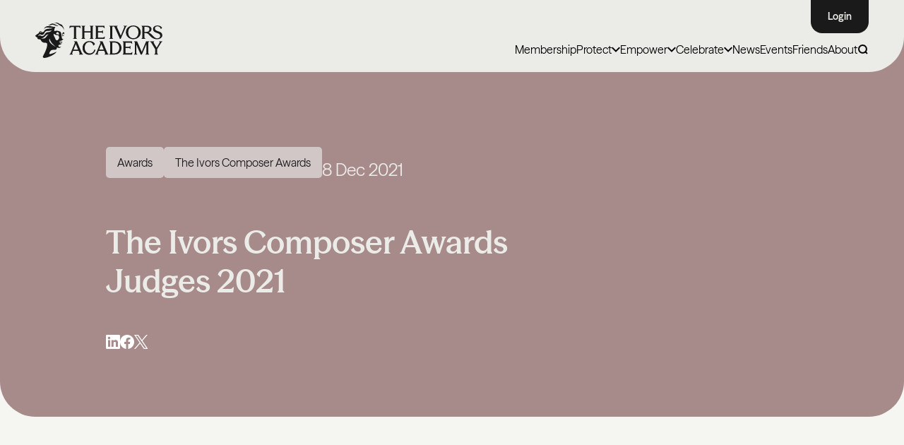

--- FILE ---
content_type: text/html; charset=UTF-8
request_url: https://ivorsacademy.com/news/the-ivors-composer-awards-judges-2021/
body_size: 29680
content:
<!doctype html>
<html lang="en" class="no-js">
	<head>
		<meta charset="UTF-8">
		<meta name="viewport"
		      content="width=device-width, user-scalable=no, initial-scale=1.0, maximum-scale=1.0, minimum-scale=1.0">
		<meta http-equiv="X-UA-Compatible" content="ie=edge">
        		<script>document.documentElement.className = document.documentElement.className.replace(/\bno-js\b/, 'js');</script>
        <!-- Preload all fonts  -->
        <!-- <link rel="preload" href="/assets/font/ModernEra-Medium.woff2" as="font" type="font/woff2" crossorigin> -->
        <link rel="preload" href="https://ivorsacademy.com/wp-content/themes/ivorsAcademyTheme/assets/fonts/SeasonSans/SeasonSans-Regular.woff2" as="font" type="font/woff2" crossorigin>
<link rel="preload" href="https://ivorsacademy.com/wp-content/themes/ivorsAcademyTheme/assets/fonts/SeasonSans/SeasonSans-Bold.woff2" as="font" type="font/woff2" crossorigin>
<link rel="preload" href="https://ivorsacademy.com/wp-content/themes/ivorsAcademyTheme/assets/fonts/SeasonSans/SeasonSans-SemiBold.woff2" as="font" type="font/woff2" crossorigin>
<link rel="preload" href="https://ivorsacademy.com/wp-content/themes/ivorsAcademyTheme/assets/fonts/SeasonSans/SeasonSans-Heavy.woff2" as="font" type="font/woff2" crossorigin>
<link rel="preload" href="https://ivorsacademy.com/wp-content/themes/ivorsAcademyTheme/assets/fonts/SeasonSans/SeasonSans-Medium.woff2" as="font" type="font/woff2" crossorigin>
<link rel="preload" href="https://ivorsacademy.com/wp-content/themes/ivorsAcademyTheme/assets/fonts/SeasonMix/SeasonMix-SemiBold.woff2" as="font" type="font/woff2" crossorigin>
<link rel="preload" href="https://ivorsacademy.com/wp-content/themes/ivorsAcademyTheme/assets/fonts/SeasonMix/SeasonMix-Medium.woff2" as="font" type="font/woff2" crossorigin>
<link rel="preload" href="https://ivorsacademy.com/wp-content/themes/ivorsAcademyTheme/assets/fonts/SeasonMix/SeasonMix-Regular.woff2" as="font" type="font/woff2" crossorigin>
<link rel="preload" href="https://ivorsacademy.com/wp-content/themes/ivorsAcademyTheme/assets/fonts/SeasonMix/SeasonMix-Bold.woff2" as="font" type="font/woff2" crossorigin>
<link rel="preload" href="https://ivorsacademy.com/wp-content/themes/ivorsAcademyTheme/assets/fonts/SeasonMix/SeasonMix-Heavy.woff2" as="font" type="font/woff2" crossorigin>

<style>
    @font-face {
        font-family: 'SeasonSans';
        src: url('https://ivorsacademy.com/wp-content/themes/ivorsAcademyTheme/assets/fonts/SeasonSans/SeasonSans-Light.woff2') format('woff2'),
        url('https://ivorsacademy.com/wp-content/themes/ivorsAcademyTheme/assets/fonts/SeasonSans/SeasonSans-Light.woff') format('woff');
        font-weight: 300;
        font-style: normal;
        font-display: swap;
    }
    @font-face {
        font-family: 'SeasonSans';
        src: url('https://ivorsacademy.com/wp-content/themes/ivorsAcademyTheme/assets/fonts/SeasonSans/SeasonSans-Regular.woff2') format('woff2'),
        url('https://ivorsacademy.com/wp-content/themes/ivorsAcademyTheme/assets/fonts/SeasonSans/SeasonSans-Regular.woff') format('woff');
        font-weight: normal;
        font-style: normal;
        font-display: swap;
    }
    
    @font-face {
        font-family: 'SeasonSans';
        src: url('https://ivorsacademy.com/wp-content/themes/ivorsAcademyTheme/assets/fonts/SeasonSans/SeasonSans-Medium.woff2') format('woff2'),
        url('https://ivorsacademy.com/wp-content/themes/ivorsAcademyTheme/assets/fonts/SeasonSans/SeasonSans-Medium.woff') format('woff');
        font-weight: 500;
        font-style: normal;
        font-display: swap;
    }
    @font-face {
        font-family: 'SeasonSans';
        src: url('https://ivorsacademy.com/wp-content/themes/ivorsAcademyTheme/assets/fonts/SeasonSans/SeasonSans-SemiBold.woff2') format('woff2'),
        url('https://ivorsacademy.com/wp-content/themes/ivorsAcademyTheme/assets/fonts/SeasonSans/SeasonSans-SemiBold.woff') format('woff');
        font-weight: 600;
        font-style: normal;
        font-display: swap;
    }
    @font-face {
        font-family: 'SeasonSans';
        src: url('https://ivorsacademy.com/wp-content/themes/ivorsAcademyTheme/assets/fonts/SeasonSans/SeasonSans-Bold.woff2') format('woff2'),
        url('https://ivorsacademy.com/wp-content/themes/ivorsAcademyTheme/assets/fonts/SeasonSans/SeasonSans-Bold.woff') format('woff');
        font-weight: 700;
        font-style: normal;
        font-display: swap;
    }

    @font-face {
        font-family: 'SeasonSans';
        src: url('https://ivorsacademy.com/wp-content/themes/ivorsAcademyTheme/assets/fonts/SeasonSans/SeasonSans-Heavy.woff2') format('woff2'),
        url('https://ivorsacademy.com/wp-content/themes/ivorsAcademyTheme/assets/fonts/SeasonSans/SeasonSans-Heavy.woff') format('woff');
        font-weight: 900;
        font-style: normal;
        font-display: swap;
    }

    @font-face {
        font-family: 'SeasonSans';
        src: url('https://ivorsacademy.com/wp-content/themes/ivorsAcademyTheme/assets/fonts/SeasonSans/SeasonSans-RegularItalic.woff2') format('woff2'),
        url('https://ivorsacademy.com/wp-content/themes/ivorsAcademyTheme/assets/fonts/SeasonSans/SeasonSans-RegularItalic.woff') format('woff');
        font-weight: 400;
        font-style: italic;
        font-display: swap;
    }
    @font-face {
        font-family: 'SeasonSans';
        src: url('https://ivorsacademy.com/wp-content/themes/ivorsAcademyTheme/assets/fonts/SeasonSans/SeasonSans-MediumItalic.woff2') format('woff2'),
        url('https://ivorsacademy.com/wp-content/themes/ivorsAcademyTheme/assets/fonts/SeasonSans/SeasonSans-MediumItalic.woff') format('woff');
        font-weight: 500;
        font-style: italic;
        font-display: swap;
    }
    
    
    @font-face {
        font-family: 'SeasonMix';
        src: url('https://ivorsacademy.com/wp-content/themes/ivorsAcademyTheme/assets/fonts/SeasonMix/SeasonMix-SemiBold.woff2') format('woff2'),
        url('https://ivorsacademy.com/wp-content/themes/ivorsAcademyTheme/assets/fonts/SeasonMix/SeasonMix-SemiBold.woff') format('woff');
        font-weight: 600;
        font-style: normal;
        font-display: swap;
    }

    @font-face {
        font-family: 'SeasonMix';
        src: url('https://ivorsacademy.com/wp-content/themes/ivorsAcademyTheme/assets/fonts/SeasonMix/SeasonMix-Medium.woff2') format('woff2'),
        url('https://ivorsacademy.com/wp-content/themes/ivorsAcademyTheme/assets/fonts/SeasonMix/SeasonMix-Medium.woff') format('woff');
        font-weight: 500;
        font-style: normal;
        font-display: swap;
    }
    @font-face {
        font-family: 'SeasonMix';
        src: url('https://ivorsacademy.com/wp-content/themes/ivorsAcademyTheme/assets/fonts/SeasonMix/SeasonMix-Regular.woff2') format('woff2'),
        url('https://ivorsacademy.com/wp-content/themes/ivorsAcademyTheme/assets/fonts/SeasonMix/SeasonMix-Regular.woff') format('woff');
        font-weight: 400;
        font-style: normal;
        font-display: swap;
    }
    @font-face {
        font-family: 'SeasonMix';
        src: url('https://ivorsacademy.com/wp-content/themes/ivorsAcademyTheme/assets/fonts/SeasonMix/SeasonMix-RegularItalic.woff2') format('woff2'),
        url('https://ivorsacademy.com/wp-content/themes/ivorsAcademyTheme/assets/fonts/SeasonMix/SeasonMix-RegularItalic.woff') format('woff');
        font-weight: 400;
        font-style: italic;
        font-display: swap;
    }
    @font-face {
        font-family: 'SeasonMix';
        src: url('https://ivorsacademy.com/wp-content/themes/ivorsAcademyTheme/assets/fonts/SeasonMix/SeasonMix-Bold.woff2') format('woff2'),
        url('https://ivorsacademy.com/wp-content/themes/ivorsAcademyTheme/assets/fonts/SeasonMix/SeasonMix-Bold.woff') format('woff');
        font-weight: 700;
        font-style: normal;
        font-display: swap;
    }
    @font-face {
        font-family: 'SeasonMix';
        src: url('https://ivorsacademy.com/wp-content/themes/ivorsAcademyTheme/assets/fonts/SeasonMix/SeasonMix-Heavy.woff2') format('woff2'),
        url('https://ivorsacademy.com/wp-content/themes/ivorsAcademyTheme/assets/fonts/SeasonMix/SeasonMix-Heavy.woff') format('woff');
        font-weight: 900;
        font-style: normal;
        font-display: swap;
    }
</style>
        <link rel="preload" href="https://ivorsacademy.com/wp-content/themes/ivorsAcademyTheme/build/css/app.css?ver=1764925410" as="style" type="text/css">
        <link rel="preload" href="https://ivorsacademy.com/wp-content/themes/ivorsAcademyTheme/build/js/app.js?ver=1765967655" as="script" type="text/javascript">
        
<!--        <script defer src="https://cdn.jsdelivr.net/npm/alpinejs@3.14.8/dist/cdn.min.js"></script>-->

<!--        <script defer src="https://cdn.jsdelivr.net/npm/@alpinejs/collapse@3.x.x/dist/cdn.min.js"></script>-->
<!--        <script defer src="https://cdn.jsdelivr.net/npm/alpinejs@3.x.x/dist/cdn.min.js"></script>-->

        <script>
            function loadAlpineScripts() {
                if (window.alpineScriptsLoaded) return;
                window.alpineScriptsLoaded = true;

                const scripts = [
                    'https://cdn.jsdelivr.net/npm/@alpinejs/collapse@3.x.x/dist/cdn.min.js',
                    'https://cdn.jsdelivr.net/npm/alpinejs@3.x.x/dist/cdn.min.js'
                ];

                scripts.forEach(src => {
                    const script = document.createElement('script');
                    script.src = src;
                    script.defer = true;
                    document.head.appendChild(script);
                });

                // Remove listeners after load
                window.removeEventListener('mousemove', loadAlpineScripts);
                window.removeEventListener('scroll', loadAlpineScripts);
                window.removeEventListener('touchstart', loadAlpineScripts);
            }

            window.addEventListener('mousemove', loadAlpineScripts, { once: true });
            window.addEventListener('scroll', loadAlpineScripts, { once: true });
            window.addEventListener('touchstart', loadAlpineScripts, { once: true });
        </script>
        
        
                    <!-- Start cookieyes banner --> 
<!--            <script id="cookieyes" type="text/javascript" src="https://cdn-cookieyes.com/client_data/efde3b113347421bf1d05942/script.js"></script> -->
            <script>
                (function() {
                    let scriptLoaded = false;

                    function loadCookieYesScript() {
                        if (scriptLoaded) return;
                        scriptLoaded = true;

                        setTimeout(function() {
                            const script = document.createElement('script');
                            script.id = 'cookieyes';
                            script.type = 'text/javascript';
                            script.src = 'https://cdn-cookieyes.com/client_data/efde3b113347421bf1d05942/script.js';
                            document.head.appendChild(script);
                        }, 1000); // 1 second delay after scroll
                    }

                    function onScrollTrigger() {
                        window.removeEventListener('scroll', onScrollTrigger);
                        loadCookieYesScript();
                    }

                    window.addEventListener('scroll', onScrollTrigger, { once: true });
                })();
            </script>
        
            <!-- End cookieyes banner -->
            <!-- Google Tag Manager -->

            <!-- Google tag (gtag.js) --> 
            <script async src="https://www.googletagmanager.com/gtag/js?id=G-BEV7RS91RM"></script> 
            <script> 
                window.dataLayer = window.dataLayer || []; function gtag(){dataLayer.push(arguments);} gtag('js', new Date()); gtag('config', 'G-BEV7RS91RM'); 
            </script>

<!--            <script async src="https://www.googletagmanager.com/gtag/js?id=AW-964136553"></script>-->
<!--            <script>-->
<!--                window.dataLayer = window.dataLayer || [];-->
<!--                function gtag(){dataLayer.push(arguments);}-->
<!--                gtag('js', new Date());-->
<!---->
<!--                gtag('config', 'AW-964136553');-->
<!--            </script>-->

            <!-- End Google Tag Manager -->
                        
        <meta name='robots' content='index, follow, max-image-preview:large, max-snippet:-1, max-video-preview:-1' />

	<!-- This site is optimized with the Yoast SEO plugin v26.8 - https://yoast.com/product/yoast-seo-wordpress/ -->
	<title>The Ivors Composer Awards Judges 2021 : The Ivors Academy</title>
	<link rel="canonical" href="https://ivorsacademy.com/news/the-ivors-composer-awards-judges-2021/" />
	<meta property="og:locale" content="en_GB" />
	<meta property="og:type" content="article" />
	<meta property="og:title" content="The Ivors Composer Awards Judges 2021 : The Ivors Academy" />
	<meta property="og:description" content="The 2021 Judges were: Peter Adjaye Yazz Ahmed Kristina Arakelyan Newton Armstrong Ed Baxter Natalie Murray Beale Libby Burgess Richard Causton Natalie Clein Sophie Cooper Jessica Cottis Sarah Dacey Caroline Devine Sam Eastmond Bushra El-Turk Evelyn Ficarra Paula Gardiner Adam Gorb Julia Haferkorn Simon Halsey Charlotte Harding Carmen Ho Dani Howard Gabriel Jackson Julian Joseph [&hellip;]" />
	<meta property="og:url" content="https://ivorsacademy.com/news/the-ivors-composer-awards-judges-2021/" />
	<meta property="og:site_name" content="The Ivors Academy" />
	<meta property="article:publisher" content="https://www.facebook.com/ivorsacademy" />
	<meta property="article:published_time" content="2021-12-08T15:00:36+00:00" />
	<meta property="article:modified_time" content="2025-03-28T09:18:09+00:00" />
	<meta property="og:image" content="https://ivorsacademy.com/wp-content/uploads/2025/03/2021-Judges-Photo-Montage.jpg" />
	<meta property="og:image:width" content="1600" />
	<meta property="og:image:height" content="2196" />
	<meta property="og:image:type" content="image/jpeg" />
	<meta name="author" content="Fran Matthews" />
	<meta name="twitter:card" content="summary_large_image" />
	<meta name="twitter:creator" content="@ivorsacademy" />
	<meta name="twitter:site" content="@ivorsacademy" />
	<meta name="twitter:label1" content="Written by" />
	<meta name="twitter:data1" content="Fran Matthews" />
	<meta name="twitter:label2" content="Estimated reading time" />
	<meta name="twitter:data2" content="1 minute" />
	<script type="application/ld+json" class="yoast-schema-graph">{"@context":"https://schema.org","@graph":[{"@type":"Article","@id":"https://ivorsacademy.com/news/the-ivors-composer-awards-judges-2021/#article","isPartOf":{"@id":"https://ivorsacademy.com/news/the-ivors-composer-awards-judges-2021/"},"author":{"name":"Fran Matthews","@id":"https://ivorsacademy.com/#/schema/person/c2bcda99c9f43d0be8ddb4d3cef6e2dd"},"headline":"The Ivors Composer Awards Judges 2021","datePublished":"2021-12-08T15:00:36+00:00","dateModified":"2025-03-28T09:18:09+00:00","mainEntityOfPage":{"@id":"https://ivorsacademy.com/news/the-ivors-composer-awards-judges-2021/"},"wordCount":130,"publisher":{"@id":"https://ivorsacademy.com/#organization"},"image":{"@id":"https://ivorsacademy.com/news/the-ivors-composer-awards-judges-2021/#primaryimage"},"thumbnailUrl":"https://ivorsacademy.com/wp-content/uploads/2025/03/2021-Judges-Photo-Montage.jpg","articleSection":["Awards","The Ivors Composer Awards"],"inLanguage":"en-GB"},{"@type":"WebPage","@id":"https://ivorsacademy.com/news/the-ivors-composer-awards-judges-2021/","url":"https://ivorsacademy.com/news/the-ivors-composer-awards-judges-2021/","name":"The Ivors Composer Awards Judges 2021 : The Ivors Academy","isPartOf":{"@id":"https://ivorsacademy.com/#website"},"primaryImageOfPage":{"@id":"https://ivorsacademy.com/news/the-ivors-composer-awards-judges-2021/#primaryimage"},"image":{"@id":"https://ivorsacademy.com/news/the-ivors-composer-awards-judges-2021/#primaryimage"},"thumbnailUrl":"https://ivorsacademy.com/wp-content/uploads/2025/03/2021-Judges-Photo-Montage.jpg","datePublished":"2021-12-08T15:00:36+00:00","dateModified":"2025-03-28T09:18:09+00:00","breadcrumb":{"@id":"https://ivorsacademy.com/news/the-ivors-composer-awards-judges-2021/#breadcrumb"},"inLanguage":"en-GB","potentialAction":[{"@type":"ReadAction","target":["https://ivorsacademy.com/news/the-ivors-composer-awards-judges-2021/"]}]},{"@type":"ImageObject","inLanguage":"en-GB","@id":"https://ivorsacademy.com/news/the-ivors-composer-awards-judges-2021/#primaryimage","url":"https://ivorsacademy.com/wp-content/uploads/2025/03/2021-Judges-Photo-Montage.jpg","contentUrl":"https://ivorsacademy.com/wp-content/uploads/2025/03/2021-Judges-Photo-Montage.jpg","width":1600,"height":2196},{"@type":"BreadcrumbList","@id":"https://ivorsacademy.com/news/the-ivors-composer-awards-judges-2021/#breadcrumb","itemListElement":[{"@type":"ListItem","position":1,"name":"Home","item":"https://ivorsacademy.com/"},{"@type":"ListItem","position":2,"name":"The Ivors Composer Awards Judges 2021"}]},{"@type":"WebSite","@id":"https://ivorsacademy.com/#website","url":"https://ivorsacademy.com/","name":"The Ivors Academy","description":"Champions of songwriters and composers","publisher":{"@id":"https://ivorsacademy.com/#organization"},"alternateName":"The British Academy of Songwriters, Composers and Authors (BASCA), trading as The Ivors Academy.","potentialAction":[{"@type":"SearchAction","target":{"@type":"EntryPoint","urlTemplate":"https://ivorsacademy.com/?s={search_term_string}"},"query-input":{"@type":"PropertyValueSpecification","valueRequired":true,"valueName":"search_term_string"}}],"inLanguage":"en-GB"},{"@type":"Organization","@id":"https://ivorsacademy.com/#organization","name":"The Ivors Academy","url":"https://ivorsacademy.com/","logo":{"@type":"ImageObject","inLanguage":"en-GB","@id":"https://ivorsacademy.com/#/schema/logo/image/","url":"https://ivorsacademy.com/wp-content/uploads/2025/04/5575b906a2a09dd018592da30938130f.png","contentUrl":"https://ivorsacademy.com/wp-content/uploads/2025/04/5575b906a2a09dd018592da30938130f.png","width":1782,"height":572,"caption":"The Ivors Academy"},"image":{"@id":"https://ivorsacademy.com/#/schema/logo/image/"},"sameAs":["https://www.facebook.com/ivorsacademy","https://x.com/ivorsacademy","https://www.instagram.com/ivorsacademy","https://www.linkedin.com/company/ivors-academy/","https://www.youtube.com/ivorsacademy","https://bsky.app/profile/ivorsacademy.bsky.social","https://www.tiktok.com/@ivorsacademy"]},{"@type":"Person","@id":"https://ivorsacademy.com/#/schema/person/c2bcda99c9f43d0be8ddb4d3cef6e2dd","name":"Fran Matthews","image":{"@type":"ImageObject","inLanguage":"en-GB","@id":"https://ivorsacademy.com/#/schema/person/image/","url":"https://secure.gravatar.com/avatar/d522dce4155bfeb750f812f2dfa23502faf9bf40a649fcabfb069c57cdd08ef4?s=96&d=mm&r=g","contentUrl":"https://secure.gravatar.com/avatar/d522dce4155bfeb750f812f2dfa23502faf9bf40a649fcabfb069c57cdd08ef4?s=96&d=mm&r=g","caption":"Fran Matthews"},"url":"https://ivorsacademy.com/news/author/fran_matthews/"}]}</script>
	<!-- / Yoast SEO plugin. -->


<link rel="alternate" title="oEmbed (JSON)" type="application/json+oembed" href="https://ivorsacademy.com/wp-json/oembed/1.0/embed?url=https%3A%2F%2Fivorsacademy.com%2Fnews%2Fthe-ivors-composer-awards-judges-2021%2F" />
<link rel="alternate" title="oEmbed (XML)" type="text/xml+oembed" href="https://ivorsacademy.com/wp-json/oembed/1.0/embed?url=https%3A%2F%2Fivorsacademy.com%2Fnews%2Fthe-ivors-composer-awards-judges-2021%2F&#038;format=xml" />
<style id='wp-img-auto-sizes-contain-inline-css' type='text/css'>
img:is([sizes=auto i],[sizes^="auto," i]){contain-intrinsic-size:3000px 1500px}
/*# sourceURL=wp-img-auto-sizes-contain-inline-css */
</style>
<style id='fsdpcfl-styles-inline-css' type='text/css'>

    .fsdpcfl-iframe {
        position: relative;
    }
    .fsdpcfl-loader.active {
        display: block;
        position: absolute;
        left: calc(50% - 25px);
        top: calc(50% - 25px);
        width: 50px;
        aspect-ratio: 1;
        border-radius: 50%;
        border: 8px solid #000000;
        animation:
                fsdpcfl-loader-spin-1 0.8s infinite linear alternate,
                fsdpcfl-loader-spin-2 1.6s infinite linear;
    }
    @keyframes fsdpcfl-loader-spin-1 {
        0%    {clip-path: polygon(50% 50%,0       0,  50%   0%,  50%    0%, 50%    0%, 50%    0%, 50%    0% )}
        12.5% {clip-path: polygon(50% 50%,0       0,  50%   0%,  100%   0%, 100%   0%, 100%   0%, 100%   0% )}
        25%   {clip-path: polygon(50% 50%,0       0,  50%   0%,  100%   0%, 100% 100%, 100% 100%, 100% 100% )}
        50%   {clip-path: polygon(50% 50%,0       0,  50%   0%,  100%   0%, 100% 100%, 50%  100%, 0%   100% )}
        62.5% {clip-path: polygon(50% 50%,100%    0, 100%   0%,  100%   0%, 100% 100%, 50%  100%, 0%   100% )}
        75%   {clip-path: polygon(50% 50%,100% 100%, 100% 100%,  100% 100%, 100% 100%, 50%  100%, 0%   100% )}
        100%  {clip-path: polygon(50% 50%,50%  100%,  50% 100%,   50% 100%,  50% 100%, 50%  100%, 0%   100% )}
    }
    @keyframes fsdpcfl-loader-spin-2 {
        0%    {transform:scaleY(1)  rotate(0deg)}
        49.99%{transform:scaleY(1)  rotate(135deg)}
        50%   {transform:scaleY(-1) rotate(0deg)}
        100%  {transform:scaleY(-1) rotate(-135deg)}
    }

/*# sourceURL=fsdpcfl-styles-inline-css */
</style>
<link rel='stylesheet' id='app-css' href='https://ivorsacademy.com/wp-content/themes/ivorsAcademyTheme/build/css/app.css?ver=1764925410' type='text/css' media='all' />
<script src="https://ivorsacademy.com/wp-includes/js/jquery/jquery.min.js?ver=3.7.1" defer="defer" type="text/javascript"></script>
<script src="https://ivorsacademy.com/wp-includes/js/jquery/jquery-migrate.min.js?ver=3.4.1" defer="defer" type="text/javascript"></script>
<script type="text/javascript" id="myplugin-mailanswers-js-before">
/* <![CDATA[ */
const mailAnswers = [{"content":"<p>Thank you for supporting The Ivors Academy\u2019s Ghostwriting Code. Together, we are protecting media composers by calling for greater transparency, credit and fair recognition.<\/p>\n<p>As a Discovery member, you are already part of the Academy. To deepen your involvement, consider upgrading to Core or Professional membership. By upgrading, you\u2019ll unlock free access to events and webinars, practical resources, insurance, discounts that cover the cost of your membership, professional advice and much more.<\/p>\n<p><a href=\"https:\/\/ivorsacademy.com\/membership\/#tiers\">Explore all membership options<\/a> and upgrade to <a href=\"https:\/\/members.ivorsacademy.com\/coremembership\" target=\"_blank\" rel=\"noopener\">Core<\/a>\u00a0or\u00a0<a href=\"https:\/\/members.ivorsacademy.com\/promembership\" target=\"_blank\" rel=\"noopener\">Professional<\/a>\u00a0membership.<strong>\u00a0<\/strong><\/p>\n<p>Please <a href=\"https:\/\/ivorsacademy.com\/campaign\/end-ghostwriting\/\">share the pledge<\/a> with your contacts to help build momentum.<\/p>\n<p>Thank you for standing with us.<\/p>\n<p>Best wishes,<\/p>\n<p>The Ivors Academy<\/p>\n"},{"content":"<p style=\"font-weight: 400;\">Thank you for supporting The Ivors Academy\u2019s Ghostwriting Code. Together, we are protecting media composers by calling for greater transparency, credit and fair recognition. Your support makes all the difference.<\/p>\n<p style=\"font-weight: 400;\">Please <a href=\"https:\/\/ivorsacademy.com\/campaign\/end-ghostwriting\/\">share the pledge<\/a> with your contacts to help build momentum.<\/p>\n<p style=\"font-weight: 400;\">Thank you for standing with us.<\/p>\n<p style=\"font-weight: 400;\">Best wishes,<\/p>\n<p style=\"font-weight: 400;\">The Ivors Academy<\/p>\n"},{"content":"<p style=\"font-weight: 400;\">Thank you for supporting The Ivors Academy\u2019s Ghostwriting Code. Together, we are protecting media composers by calling for greater transparency, credit, and fair recognition.<\/p>\n<p>We&#8217;d love for you to join the Academy and add your voice to ours. You can start for free as a Discovery member. <a href=\"https:\/\/members.ivorsacademy.com\/discovery\">Join today<\/a>.<\/p>\n<p style=\"font-weight: 400;\">There are also Core and Professional membership subscriptions that unlock free access to events and webinars, practical resources, insurance, discounts that pay back your membership, professional advice and more. <a href=\"https:\/\/ivorsacademy.com\/membership\/\" data-saferedirecturl=\"https:\/\/www.google.com\/url?q=https:\/\/ivorsacademy.com\/membership\/&amp;source=gmail&amp;ust=1758006164003000&amp;usg=AOvVaw1rGeuxkRaqzmuVm32WjOdl\">Explore all membership options.<\/a><\/p>\n<p style=\"font-weight: 400;\">Please <a href=\"https:\/\/ivorsacademy.com\/campaign\/end-ghostwriting\/\">share the pledge<\/a> with your contacts to help build momentum.<\/p>\n<p style=\"font-weight: 400;\">Thank you for standing with us.<\/p>\n<p style=\"font-weight: 400;\">Best wishes,<\/p>\n<p style=\"font-weight: 400;\">The Ivors Academy<\/p>\n"}];
//# sourceURL=myplugin-mailanswers-js-before
/* ]]> */
</script>
<link rel="https://api.w.org/" href="https://ivorsacademy.com/wp-json/" /><link rel="alternate" title="JSON" type="application/json" href="https://ivorsacademy.com/wp-json/wp/v2/posts/6227" /><link rel='shortlink' href='https://ivorsacademy.com/?p=6227' />
    <link rel="apple-touch-icon" sizes="57x57" href="https://ivorsacademy.com/wp-content/themes/ivorsAcademyTheme/assets/img/favicon/apple-icon-57x57.png">
    <link rel="apple-touch-icon" sizes="60x60" href="https://ivorsacademy.com/wp-content/themes/ivorsAcademyTheme/assets/img/favicon/apple-icon-60x60.png">
    <link rel="apple-touch-icon" sizes="72x72" href="https://ivorsacademy.com/wp-content/themes/ivorsAcademyTheme/assets/img/favicon/apple-icon-72x72.png">
    <link rel="apple-touch-icon" sizes="76x76" href="https://ivorsacademy.com/wp-content/themes/ivorsAcademyTheme/assets/img/favicon/apple-icon-76x76.png">
    <link rel="apple-touch-icon" sizes="114x114" href="https://ivorsacademy.com/wp-content/themes/ivorsAcademyTheme/assets/img/favicon/apple-icon-114x114.png">
    <link rel="apple-touch-icon" sizes="120x120" href="https://ivorsacademy.com/wp-content/themes/ivorsAcademyTheme/assets/img/favicon/apple-icon-120x120.png">
    <link rel="apple-touch-icon" sizes="144x144" href="https://ivorsacademy.com/wp-content/themes/ivorsAcademyTheme/assets/img/favicon/apple-icon-144x144.png">
    <link rel="apple-touch-icon" sizes="152x152" href="https://ivorsacademy.com/wp-content/themes/ivorsAcademyTheme/assets/img/favicon/apple-icon-152x152.png">
    <link rel="apple-touch-icon" sizes="180x180" href="https://ivorsacademy.com/wp-content/themes/ivorsAcademyTheme/assets/img/favicon/apple-icon-180x180.png">
    <link rel="icon" type="image/png" sizes="192x192"  href="https://ivorsacademy.com/wp-content/themes/ivorsAcademyTheme/assets/img/favicon/android-icon-192x192.png">
    <link rel="icon" type="image/png" sizes="32x32" href="https://ivorsacademy.com/wp-content/themes/ivorsAcademyTheme/assets/img/favicon/favicon-32x32.png">
    <link rel="icon" type="image/png" sizes="96x96" href="https://ivorsacademy.com/wp-content/themes/ivorsAcademyTheme/assets/img/favicon/favicon-96x96.png">
    <link rel="icon" type="image/png" sizes="16x16" href="https://ivorsacademy.com/wp-content/themes/ivorsAcademyTheme/assets/img/favicon/favicon-16x16.png">
    <link rel="manifest" href="https://ivorsacademy.com/wp-content/themes/ivorsAcademyTheme/assets/img/favicon/manifest.json">
    <meta name="msapplication-TileColor" content="#ffffff">
    <meta name="msapplication-TileImage" content="/ms-icon-144x144.png">
    <meta name="theme-color" content="#ffffff">
	<style id='global-styles-inline-css' type='text/css'>
:root{--wp--preset--aspect-ratio--square: 1;--wp--preset--aspect-ratio--4-3: 4/3;--wp--preset--aspect-ratio--3-4: 3/4;--wp--preset--aspect-ratio--3-2: 3/2;--wp--preset--aspect-ratio--2-3: 2/3;--wp--preset--aspect-ratio--16-9: 16/9;--wp--preset--aspect-ratio--9-16: 9/16;--wp--preset--color--black: #000000;--wp--preset--color--cyan-bluish-gray: #abb8c3;--wp--preset--color--white: #ffffff;--wp--preset--color--pale-pink: #f78da7;--wp--preset--color--vivid-red: #cf2e2e;--wp--preset--color--luminous-vivid-orange: #ff6900;--wp--preset--color--luminous-vivid-amber: #fcb900;--wp--preset--color--light-green-cyan: #7bdcb5;--wp--preset--color--vivid-green-cyan: #00d084;--wp--preset--color--pale-cyan-blue: #8ed1fc;--wp--preset--color--vivid-cyan-blue: #0693e3;--wp--preset--color--vivid-purple: #9b51e0;--wp--preset--gradient--vivid-cyan-blue-to-vivid-purple: linear-gradient(135deg,rgb(6,147,227) 0%,rgb(155,81,224) 100%);--wp--preset--gradient--light-green-cyan-to-vivid-green-cyan: linear-gradient(135deg,rgb(122,220,180) 0%,rgb(0,208,130) 100%);--wp--preset--gradient--luminous-vivid-amber-to-luminous-vivid-orange: linear-gradient(135deg,rgb(252,185,0) 0%,rgb(255,105,0) 100%);--wp--preset--gradient--luminous-vivid-orange-to-vivid-red: linear-gradient(135deg,rgb(255,105,0) 0%,rgb(207,46,46) 100%);--wp--preset--gradient--very-light-gray-to-cyan-bluish-gray: linear-gradient(135deg,rgb(238,238,238) 0%,rgb(169,184,195) 100%);--wp--preset--gradient--cool-to-warm-spectrum: linear-gradient(135deg,rgb(74,234,220) 0%,rgb(151,120,209) 20%,rgb(207,42,186) 40%,rgb(238,44,130) 60%,rgb(251,105,98) 80%,rgb(254,248,76) 100%);--wp--preset--gradient--blush-light-purple: linear-gradient(135deg,rgb(255,206,236) 0%,rgb(152,150,240) 100%);--wp--preset--gradient--blush-bordeaux: linear-gradient(135deg,rgb(254,205,165) 0%,rgb(254,45,45) 50%,rgb(107,0,62) 100%);--wp--preset--gradient--luminous-dusk: linear-gradient(135deg,rgb(255,203,112) 0%,rgb(199,81,192) 50%,rgb(65,88,208) 100%);--wp--preset--gradient--pale-ocean: linear-gradient(135deg,rgb(255,245,203) 0%,rgb(182,227,212) 50%,rgb(51,167,181) 100%);--wp--preset--gradient--electric-grass: linear-gradient(135deg,rgb(202,248,128) 0%,rgb(113,206,126) 100%);--wp--preset--gradient--midnight: linear-gradient(135deg,rgb(2,3,129) 0%,rgb(40,116,252) 100%);--wp--preset--font-size--small: 13px;--wp--preset--font-size--medium: 20px;--wp--preset--font-size--large: 36px;--wp--preset--font-size--x-large: 42px;--wp--preset--spacing--20: 0.44rem;--wp--preset--spacing--30: 0.67rem;--wp--preset--spacing--40: 1rem;--wp--preset--spacing--50: 1.5rem;--wp--preset--spacing--60: 2.25rem;--wp--preset--spacing--70: 3.38rem;--wp--preset--spacing--80: 5.06rem;--wp--preset--shadow--natural: 6px 6px 9px rgba(0, 0, 0, 0.2);--wp--preset--shadow--deep: 12px 12px 50px rgba(0, 0, 0, 0.4);--wp--preset--shadow--sharp: 6px 6px 0px rgba(0, 0, 0, 0.2);--wp--preset--shadow--outlined: 6px 6px 0px -3px rgb(255, 255, 255), 6px 6px rgb(0, 0, 0);--wp--preset--shadow--crisp: 6px 6px 0px rgb(0, 0, 0);}:where(.is-layout-flex){gap: 0.5em;}:where(.is-layout-grid){gap: 0.5em;}body .is-layout-flex{display: flex;}.is-layout-flex{flex-wrap: wrap;align-items: center;}.is-layout-flex > :is(*, div){margin: 0;}body .is-layout-grid{display: grid;}.is-layout-grid > :is(*, div){margin: 0;}:where(.wp-block-columns.is-layout-flex){gap: 2em;}:where(.wp-block-columns.is-layout-grid){gap: 2em;}:where(.wp-block-post-template.is-layout-flex){gap: 1.25em;}:where(.wp-block-post-template.is-layout-grid){gap: 1.25em;}.has-black-color{color: var(--wp--preset--color--black) !important;}.has-cyan-bluish-gray-color{color: var(--wp--preset--color--cyan-bluish-gray) !important;}.has-white-color{color: var(--wp--preset--color--white) !important;}.has-pale-pink-color{color: var(--wp--preset--color--pale-pink) !important;}.has-vivid-red-color{color: var(--wp--preset--color--vivid-red) !important;}.has-luminous-vivid-orange-color{color: var(--wp--preset--color--luminous-vivid-orange) !important;}.has-luminous-vivid-amber-color{color: var(--wp--preset--color--luminous-vivid-amber) !important;}.has-light-green-cyan-color{color: var(--wp--preset--color--light-green-cyan) !important;}.has-vivid-green-cyan-color{color: var(--wp--preset--color--vivid-green-cyan) !important;}.has-pale-cyan-blue-color{color: var(--wp--preset--color--pale-cyan-blue) !important;}.has-vivid-cyan-blue-color{color: var(--wp--preset--color--vivid-cyan-blue) !important;}.has-vivid-purple-color{color: var(--wp--preset--color--vivid-purple) !important;}.has-black-background-color{background-color: var(--wp--preset--color--black) !important;}.has-cyan-bluish-gray-background-color{background-color: var(--wp--preset--color--cyan-bluish-gray) !important;}.has-white-background-color{background-color: var(--wp--preset--color--white) !important;}.has-pale-pink-background-color{background-color: var(--wp--preset--color--pale-pink) !important;}.has-vivid-red-background-color{background-color: var(--wp--preset--color--vivid-red) !important;}.has-luminous-vivid-orange-background-color{background-color: var(--wp--preset--color--luminous-vivid-orange) !important;}.has-luminous-vivid-amber-background-color{background-color: var(--wp--preset--color--luminous-vivid-amber) !important;}.has-light-green-cyan-background-color{background-color: var(--wp--preset--color--light-green-cyan) !important;}.has-vivid-green-cyan-background-color{background-color: var(--wp--preset--color--vivid-green-cyan) !important;}.has-pale-cyan-blue-background-color{background-color: var(--wp--preset--color--pale-cyan-blue) !important;}.has-vivid-cyan-blue-background-color{background-color: var(--wp--preset--color--vivid-cyan-blue) !important;}.has-vivid-purple-background-color{background-color: var(--wp--preset--color--vivid-purple) !important;}.has-black-border-color{border-color: var(--wp--preset--color--black) !important;}.has-cyan-bluish-gray-border-color{border-color: var(--wp--preset--color--cyan-bluish-gray) !important;}.has-white-border-color{border-color: var(--wp--preset--color--white) !important;}.has-pale-pink-border-color{border-color: var(--wp--preset--color--pale-pink) !important;}.has-vivid-red-border-color{border-color: var(--wp--preset--color--vivid-red) !important;}.has-luminous-vivid-orange-border-color{border-color: var(--wp--preset--color--luminous-vivid-orange) !important;}.has-luminous-vivid-amber-border-color{border-color: var(--wp--preset--color--luminous-vivid-amber) !important;}.has-light-green-cyan-border-color{border-color: var(--wp--preset--color--light-green-cyan) !important;}.has-vivid-green-cyan-border-color{border-color: var(--wp--preset--color--vivid-green-cyan) !important;}.has-pale-cyan-blue-border-color{border-color: var(--wp--preset--color--pale-cyan-blue) !important;}.has-vivid-cyan-blue-border-color{border-color: var(--wp--preset--color--vivid-cyan-blue) !important;}.has-vivid-purple-border-color{border-color: var(--wp--preset--color--vivid-purple) !important;}.has-vivid-cyan-blue-to-vivid-purple-gradient-background{background: var(--wp--preset--gradient--vivid-cyan-blue-to-vivid-purple) !important;}.has-light-green-cyan-to-vivid-green-cyan-gradient-background{background: var(--wp--preset--gradient--light-green-cyan-to-vivid-green-cyan) !important;}.has-luminous-vivid-amber-to-luminous-vivid-orange-gradient-background{background: var(--wp--preset--gradient--luminous-vivid-amber-to-luminous-vivid-orange) !important;}.has-luminous-vivid-orange-to-vivid-red-gradient-background{background: var(--wp--preset--gradient--luminous-vivid-orange-to-vivid-red) !important;}.has-very-light-gray-to-cyan-bluish-gray-gradient-background{background: var(--wp--preset--gradient--very-light-gray-to-cyan-bluish-gray) !important;}.has-cool-to-warm-spectrum-gradient-background{background: var(--wp--preset--gradient--cool-to-warm-spectrum) !important;}.has-blush-light-purple-gradient-background{background: var(--wp--preset--gradient--blush-light-purple) !important;}.has-blush-bordeaux-gradient-background{background: var(--wp--preset--gradient--blush-bordeaux) !important;}.has-luminous-dusk-gradient-background{background: var(--wp--preset--gradient--luminous-dusk) !important;}.has-pale-ocean-gradient-background{background: var(--wp--preset--gradient--pale-ocean) !important;}.has-electric-grass-gradient-background{background: var(--wp--preset--gradient--electric-grass) !important;}.has-midnight-gradient-background{background: var(--wp--preset--gradient--midnight) !important;}.has-small-font-size{font-size: var(--wp--preset--font-size--small) !important;}.has-medium-font-size{font-size: var(--wp--preset--font-size--medium) !important;}.has-large-font-size{font-size: var(--wp--preset--font-size--large) !important;}.has-x-large-font-size{font-size: var(--wp--preset--font-size--x-large) !important;}
/*# sourceURL=global-styles-inline-css */
</style>
</head>
	<body class="wp-singular post-template-default single single-post postid-6227 single-format-standard wp-theme-ivorsAcademyTheme">

<header
    class="header fixed top-0 left-0 w-full bg-parchment py-5 md:pt-8 xl:pt-6 md:pb-5 md:rounded-b-50 z-50"
    x-data="{ activeSubmenu: null, showSearch : false }"
    :class="{ '!bg-light': activeSubmenu !== null }"
    x-on:mouseleave="activeSubmenu = null"
>
            <div class="absolute w-full top-0 hidden md:block pointer-events-none">
            <div class="container flex justify-end text-14 font-semibold">
    <!--            <a class="bg-lnk flex items-center h-[47px] md:px-6 xl:px-9 text-parchment rounded-bl-2xl border-r border-parchment/25 pointer-events-auto" href="https://app.sheepcrm.com/ivorsacademy/membership" target="_blank">Join</a>-->
                <a class="bg-lnk flex items-center h-[47px] md:px-6 xl:px-9 text-parchment rounded-bl-2xl rounded-br-2xl pointer-events-auto" href="https://members.ivorsacademy.com/login" target="_blank">Login</a>
            </div>
        </div>
        <div class="container flex justify-between items-center md:items-end">
        <a class="relative" href="https://ivorsacademy.com" aria-label="Homepage">
            <svg class="w-[180px] xl:w-[236px] header__logo h-auto" width="150" height="42" viewBox="0 0 150 42" fill="none" xmlns="http://www.w3.org/2000/svg">
    <g clip-path="url(#clip0_961_4947)">
        <path d="M33.2588 11.4854C32.2783 11.5662 31.8216 12.8391 31.8167 13.7275C31.8102 14.9003 31.9116 15.9406 32.1277 16.7015C32.2963 16.3768 32.2865 15.9051 32.2914 15.8275C32.4534 15.9035 33.0771 16.1813 33.4585 15.9729C33.6205 15.8841 33.5109 15.2718 33.5109 15.078C33.3079 15.5109 32.514 15.1701 32.3029 15.0635C32.2898 14.5385 32.5402 12.9635 33.2031 12.9812C33.4634 12.9877 33.8186 13.5999 33.7875 14.6418C33.961 14.0425 34.2737 12.9732 34.2 12.3916C34.1263 11.8101 33.8906 11.4337 33.2604 11.487L33.2588 11.4854Z" fill="#1A1A1A"/>
        <path d="M30.1685 4.04492C32.5338 5.12723 33.4488 7.68923 33.7386 8.79738C33.9284 6.04154 32.5011 4.51661 32.1541 3.96254C31.9249 3.59262 31.7645 2.961 31.0983 2.54746C30.2471 2.01923 28.8361 1.71392 28.2681 1.34077C27.2533 0.67523 26.0714 -0.588001 22.3672 0.314999C26.4659 0.578307 27.5643 2.85438 30.1702 4.04654L30.1685 4.04492Z" fill="#1A1A1A"/>
        <path d="M20.8442 2.50546C22.761 2.69931 24.2097 4.57315 27.4228 3.74123C25.0003 3.40846 22.8101 1.31331 20.3957 1.11946C18.5935 0.974077 17.325 2.67185 15.2969 3.17262C17.69 4.00454 18.6525 2.28415 20.8459 2.50708L20.8442 2.50546Z" fill="#1A1A1A"/>
        <path d="M32.8727 19.2344C32.7876 19.5397 32.421 19.6366 31.943 19.3862C31.3815 19.0938 31.2817 17.8177 31.154 17.0148C31.0656 16.4575 30.9625 14.8906 30.6335 13.3398C30.4583 12.5095 30.1653 11.3545 29.45 10.8715C28.3762 10.1446 26.3973 9.62931 24.8602 9.69715C23.392 9.76015 23.0629 10.1495 22.6832 10.1301C22.4868 10.1204 22.3722 9.92008 22.3656 9.47908C22.3411 7.78454 22.8452 5.99146 23.8159 4.977C22.6423 5.19508 21.4113 5.00446 20.5634 4.81062C18.4715 4.33408 16.72 3.83492 14.4219 4.22746C12.5902 4.54085 10.8158 5.37923 10.1398 7.875C13.0976 3.92215 16.139 6.91708 20.5356 6.33554C17.7447 7.79262 16.522 6.79431 13.479 7.62623C9.81571 8.62938 10.8731 11.7729 7.90057 11.3303C6.64345 11.1429 5.70388 11.844 4.98365 12.495C5.37487 12.0362 5.9134 10.206 8.02497 10.248C6.73838 9.91361 5.76117 10.1802 5.20136 10.6454C4.68738 11.0702 4.45167 11.6808 4.17995 12.1235C3.93605 12.5192 3.5432 13.1476 2.73295 13.4206C2.22716 13.5902 1.98653 13.8325 1.71972 14.0894C1.24339 14.5514 0.821079 15.0392 -0.00390625 15.0748C0.194156 17.22 1.65425 17.0617 2.48906 17.997C2.48087 18.2571 2.22716 18.5559 2.70512 19.2037C3.08815 19.7238 4.08992 19.7982 4.61536 19.8612C5.14079 19.9242 5.52873 19.9807 5.80373 20.0986C6.1933 20.2666 6.39791 20.5622 6.63035 21.0824C7.02484 21.9692 7.75652 23.0241 9.03819 23.5022C10.6014 24.0854 11.5852 23.9045 12.5869 24.0644C13.8964 24.2728 14.2533 25.3163 13.9521 27.4066C13.5298 30.3482 11.6277 35.3414 9.37375 39.1698C8.76484 40.2037 8.69772 40.992 9.12004 41.4588C9.54235 41.9257 10.4574 42.0695 11.2463 41.9725C12.8226 41.7787 15.548 41.1778 18.753 39.5446C18.753 39.5446 24.4576 36.9293 25.0239 34.3625C24.0631 35.3382 18.6679 37.5593 16.8084 37.38C15.7919 37.2815 17.2144 33.9522 18.9216 32.802C20.3359 31.8489 23.4853 33.2188 25.1761 31.416C25.3398 30.1851 25.5281 29.7102 25.5837 29.5147C26.1894 29.7505 27.2894 30.1722 28.4925 30.0978C28.9786 30.0672 29.7741 29.7796 30.3765 28.4889C29.9427 28.8427 29.2716 29.0075 28.7102 28.9315C27.4858 28.7652 26.9227 27.3937 27.3139 26.8218C27.8803 25.9932 29.6481 26.7282 30.5484 25.4843C31.0591 25.4197 31.3684 25.0918 31.3914 24.7412C31.2129 24.8495 30.6384 25.0013 29.7529 24.6734C29.2945 24.5038 28.81 24.0256 28.2453 23.6751C28.0947 23.5814 28.4483 23.3892 28.9524 23.4522C29.4009 23.5087 29.9755 23.6363 30.4011 23.7381C30.9298 23.8625 31.0853 23.7526 31.4192 23.9594C31.6303 23.7785 31.979 23.4651 31.7138 23.1048C31.5878 22.9352 31.4765 22.8399 31.3308 22.8351C31.2195 22.8318 31.0329 22.9045 30.9281 22.9368C30.7432 22.9934 30.6482 22.9062 30.5042 22.8012C30.424 22.743 30.3339 22.6542 30.1948 22.6348C30.0557 22.6154 29.874 22.6105 29.7152 22.6138C28.9557 22.6332 28.2666 22.8609 27.8934 22.7478C28.3402 22.2115 29.0408 21.9014 29.9296 21.714C30.1735 21.6623 30.5647 21.6542 30.8807 21.4846C31.2424 21.2908 31.447 21.0178 31.632 20.8805C32.0428 20.5752 32.4586 20.6139 32.7402 20.1665C32.9317 19.8628 32.8678 19.236 32.8678 19.236L32.8727 19.2344ZM26.1599 11.3481C27.6806 11.1817 27.9572 13.2833 28.0423 14.1443C27.6413 13.9165 25.9553 14.1411 24.5067 13.3673C24.3659 12.2575 25.3186 11.4418 26.1583 11.3481H26.1599ZM3.08488 15.8647C4.33872 14.0894 5.66132 13.5337 6.66309 14.2832C7.3162 14.7727 8.30487 14.9132 9.35247 14.1298C11.6343 12.4239 10.752 10.2852 13.7753 9.912C15.1274 9.74562 17.3241 10.0784 19.3538 9.03808C17.3683 12.5338 14.7051 10.3288 12.4233 12.3674C10.9615 13.6758 10.5916 15.6272 8.11336 16.0715C6.64345 16.3348 6.33899 14.0748 3.08488 15.8631V15.8647ZM6.84478 18.7772C11.7456 18.2361 12.055 13.3253 15.8312 14.1023C12.6344 14.8664 13.5216 20.2763 6.84478 18.7772ZM19.0084 25.3373C16.8199 23.3262 16.1782 22.0338 16.5105 19.5074C16.5416 19.2796 16.6186 19.0712 16.7757 19.0712C16.887 19.0712 16.8854 19.1342 16.9705 19.4686C17.252 20.5525 17.6056 21.3667 18.1818 22.3957C19.38 24.5393 21.8124 26.8929 24.0925 28.7555C22.8534 28.1772 20.038 26.2872 19.0068 25.3373H19.0084ZM27.9425 18.7627C27.4219 20.0033 26.1926 21.3877 25.0976 21.0436C23.8159 20.6414 23.793 19.1601 22.7323 17.1538C22.3624 16.4527 21.8713 15.5626 21.76 15.1572C21.449 14.0151 21.8598 13.335 22.1119 13.2655C22.238 13.23 22.3705 13.2736 22.4197 13.3948C22.531 13.6613 22.7863 14.1572 23.4083 14.4092C24.8455 14.9924 26.5953 14.8373 27.2992 14.8922C27.1306 15.7242 28.6201 17.1554 27.9441 18.7659L27.9425 18.7627Z" fill="#1A1A1A"/>
        <path d="M124.415 11.5823C124.415 6.43569 120.208 3.42462 115.653 3.42462C111.097 3.42462 106.891 6.43569 106.891 11.5823C106.891 16.7289 111.097 19.74 115.653 19.74C120.208 19.74 124.415 16.7289 124.415 11.5823ZM115.653 18.5462C112.047 18.5462 109.649 15.9115 109.649 11.5807C109.649 7.24985 112.047 4.61515 115.653 4.61515C119.259 4.61515 121.657 7.24985 121.657 11.5807C121.657 15.9115 119.259 18.5462 115.653 18.5462Z" fill="#1A1A1A"/>
        <path d="M143.694 19.7384C147.31 19.7384 149.823 17.8015 149.823 15.225C149.823 8.99123 141.139 11.5807 141.139 6.77492C141.139 5.31785 142.375 4.40515 144.163 4.40515C145.95 4.40515 147.6 5.65708 148.119 7.67792L148.382 7.67469L149.53 5.99631C148.544 4.37123 146.528 3.42462 144.212 3.42462C141.079 3.42462 138.872 5.09977 138.872 7.665C138.872 13.4238 147.42 11.2366 147.42 15.7532C147.42 17.2733 146.038 18.6884 143.937 18.6884C142.252 18.6884 140.971 18.0923 138.072 14.9568C136.597 13.3705 135.011 12.0314 133.582 11.8085C135.623 11.2285 137.121 9.92654 137.121 7.87177C137.121 4.96569 134.667 3.759 131.151 3.759H125.301V3.93831L126.299 5.24192V17.9211L125.301 19.2247V19.404H130.12V19.2247L128.748 17.9211V12.4885H130.339C131.904 12.4885 132.765 12.8326 134.649 15.0005C137.779 18.5995 140.273 19.7384 143.699 19.7384H143.694ZM130.11 11.1655H128.746V5.124H130.668C133.21 5.14015 134.669 5.64739 134.669 7.94123C134.669 10.2351 132.968 11.1639 130.11 11.1639V11.1655Z" fill="#1A1A1A"/>
        <path d="M58.9067 19.2247L57.9082 18.0826V11.7858H65.1907V18.0826L64.1938 19.2247V19.404H68.6379V19.2247L67.6411 18.0826V5.082L68.6379 3.93831V3.759H64.1938V3.93831L65.1907 5.082V10.2044H57.9082V5.082L58.9067 3.93831V3.759H54.4609V3.93831L55.4578 5.082V18.0826L54.4609 19.2247V19.404H58.9067V19.2247Z" fill="#1A1A1A"/>
        <path d="M91.7947 19.2247L90.7978 18.0826V5.88646C90.7978 5.04323 91.2201 4.51339 92.0729 4.51339C92.9258 4.51339 93.3726 4.914 93.8195 5.91554L99.8432 19.404H100.742L106.967 4.92208L108.27 3.93831V3.759H104.037V3.93831L105.194 4.94146L100.888 15.5432L96.1782 4.86877L97.1784 3.93831V3.759H87.3555V3.93831L88.354 5.082V18.0826L87.3555 19.2263V19.4056H91.7996V19.2263L91.7963 19.2231L91.7947 19.2247Z" fill="#1A1A1A"/>
        <path d="M82.01 16.5189H81.8103L80.1178 17.8403H73.9746V11.7745H78.3925L79.6447 12.9635H79.8444V9.02839H79.6447L78.3794 10.2092H73.973V5.32431H79.9754L81.6679 6.64569H81.8463L81.5353 3.759H70.5273V3.93831L71.5242 5.082V18.0826L70.5273 19.2247V19.404H81.6974L82.0084 16.5189H82.01Z" fill="#1A1A1A"/>
        <path d="M42.1193 5.32269H45.637V18.081L44.6385 19.2231V19.4024H49.0826V19.2231L48.0857 18.081V5.32269H51.6034L53.2959 6.64408H53.4743L53.1633 3.75739H40.561L40.25 6.64408H40.4284L42.121 5.32269H42.1193Z" fill="#1A1A1A"/>
        <path d="M69.7147 32.1251C68.9912 34.6839 67.0564 36.6369 64.0527 36.6369C61.049 36.6369 58.3024 34.1347 58.3024 29.9589C58.3024 25.7832 60.7249 23.1517 63.9169 23.1517C66.3165 23.1517 67.9845 25.0708 68.4379 27.1271H69.0092L70.4136 25.4875C69.4397 23.3665 67.1317 21.9676 63.9398 21.9676C59.7985 21.9676 55.7227 24.6702 55.7227 30.0914C55.7227 35.5126 59.6168 38.283 63.8727 38.283C67.3363 38.283 70.3891 35.6257 71.0225 32.1284H69.7147V32.1251Z" fill="#1A1A1A"/>
        <path d="M93.5612 22.3004H87.3477V22.4797L88.3445 23.6234V36.624L87.3477 37.7677V37.947H93.5612C98.3115 37.947 101.688 34.6484 101.688 30.114C101.688 25.5796 98.3115 22.302 93.5612 22.302V22.3004ZM93.4025 36.5142H90.7933V23.7332H93.4025C96.8399 23.7332 99.107 26.4891 99.107 30.1124C99.107 33.7357 96.8399 36.5142 93.4025 36.5142Z" fill="#1A1A1A"/>
        <path d="M125.566 34.8035L120.128 22.3004H116.523V22.4797L117.52 23.6218V36.6224L116.523 37.7645V37.9454H120.19V37.7645L119.192 36.6224V26.1725L124.318 37.9454H125.767L130.969 25.7993V36.6224L129.972 37.7645V37.9454H134.416V37.7645L133.419 36.6224V23.6218L134.416 22.4797V22.3004H130.759L125.566 34.8035Z" fill="#1A1A1A"/>
        <path d="M112.639 36.3817H106.497V30.3143H110.915L112.166 31.5048H112.366V27.5682H112.166L110.902 28.749H106.496V23.8657H112.497L114.189 25.1871H114.368L114.056 22.302H103.047V22.4813L104.045 23.6234V36.624L103.047 37.7661V37.947H114.219L114.528 35.0603H114.328L112.636 36.3817H112.639Z" fill="#1A1A1A"/>
        <path d="M146.195 22.3004V22.4748L146.808 23.5248L143.141 29.8216L139.473 23.5685L140.175 22.4748V22.3004H135.309V22.4748L136.667 23.6331L141.398 31.5V36.6224L140.401 37.7645V37.9454H144.847V37.7645L143.848 36.6224V31.5016L148.688 23.5685L150.001 22.4748V22.3004H146.197H146.195Z" fill="#1A1A1A"/>
        <path d="M49.1092 22.3004H45.662V22.4797L46.7849 23.7203L41.4847 36.6805L40.3438 37.7661V37.9454H44.2542V37.7661L43.3409 36.7193L44.58 33.5451H51.0833L52.3977 36.7484L51.5105 37.7645V37.9438H56.3213V37.7645L55.0396 36.5562L49.1092 22.2972V22.3004ZM45.1365 32.1235L47.7522 25.4262L50.5006 32.1235H45.1365Z" fill="#1A1A1A"/>
        <path d="M79.3146 22.3004H75.8674V22.4797L76.9919 23.7203L71.6917 36.6805L70.5508 37.7661V37.9454H74.4613V37.7661L73.5479 36.7193L74.787 33.5451H81.2887L82.6031 36.7484L81.7159 37.7645V37.9438H86.5267V37.7645L85.245 36.5562L79.3146 22.2972V22.3004ZM75.3419 32.1235L77.9576 25.4262L80.706 32.1235H75.3419Z" fill="#1A1A1A"/>
    </g>
    <defs>
        <clipPath id="clip0_961_4947">
            <rect width="150" height="42" fill="white"/>
        </clipPath>
    </defs>
</svg>


            <svg class="w-[180px] xl:w-[236px] h-auto absolute top-0 left-0 header__logo--open opacity-0 duration-300" width="924" height="261" viewBox="0 0 924 261" fill="none" xmlns="http://www.w3.org/2000/svg">
    <g clip-path="url(#clip0_435_5905)">
        <g clip-path="url(#clip1_435_5905)">
            <path d="M111.613 139.206C108.096 132.832 105.93 127.785 104.214 121.07C103.686 119 103.694 118.604 103.019 118.604C102.056 118.604 101.575 119.892 101.396 121.31C99.3618 136.965 103.298 144.974 116.66 157.434C122.957 163.304 140.161 175.027 147.739 178.609C133.795 167.064 118.943 152.488 111.621 139.206H111.613Z" fill="#EBEBE7"/>
            <path d="M137.475 83.4189C137.172 82.6823 136.334 82.3179 135.596 82.6202C133.337 83.5429 131.66 88.1563 133.446 94.3436C134.587 98.2979 137.118 102.376 139.385 106.718C145.868 119.155 146.015 128.335 153.842 130.824C160.534 132.956 168.042 124.365 171.225 116.689C175.356 106.718 166.256 97.8482 167.289 92.6921C162.988 92.351 152.289 93.3124 143.515 89.6992C139.703 88.133 138.151 85.0626 137.475 83.4111V83.4189Z" fill="#EBEBE7"/>
            <path d="M160.325 70.7571C155.193 71.3231 149.37 76.3862 150.231 83.2636C159.082 88.0553 169.385 86.6674 171.831 88.0785C171.311 82.7518 169.618 69.7259 160.325 70.7571Z" fill="#EBEBE7"/>
            <path d="M97.2115 87.823C74.1447 83.008 72.2503 113.433 42.3047 116.79C83.0966 126.071 77.6774 92.5526 97.2115 87.823Z" fill="#EBEBE7"/>
            <path d="M209.572 67.9503C208.353 62.1584 206.606 46.5505 196.792 34.9434C190.216 27.1666 194.121 23.8559 188.096 17.8391C183.749 13.4971 177.685 13.7995 170.713 9.24816C166.388 6.42586 163.485 1.21547 154.836 0.781272C138.438 -0.0328515 139.044 3.65784 126.482 3.74313C106.086 3.88269 105.138 12.1635 87.584 18.1803C75.48 22.3284 69.1756 27.8179 65.5499 32.9663C57.8868 43.8368 58.2595 58.7081 38.0731 63.5618C25.612 66.5624 28.9272 79.5884 16.6601 83.7676C10.48 85.8766 8.38371 93.5991 0.47998 93.8317C1.76104 107.16 10.7284 106.261 15.7129 111.936C15.5654 113.58 14.2999 115.937 17.0095 119.364C18.7098 121.512 20.7983 122.628 28.7176 123.489C36.9396 124.381 38.6166 125.552 41.0235 131.049C42.98 135.515 46.2952 140.671 51.6756 144.028C47.685 139.973 46.303 133.747 44.4707 129.568C42.0638 124.071 41.1322 121.411 32.98 120.031C20.2859 117.883 30.5809 104.842 15.8138 100.779C25.4489 94.6768 30.3014 94.3202 33.2905 94.452C41.0312 94.7932 43.8418 101.151 50.0685 100.027C65.216 97.2743 67.4676 85.1787 76.4039 77.0763C90.348 64.4457 106.614 78.1075 118.749 56.4518C106.357 62.895 92.9334 60.8326 84.6648 61.8638C66.1943 64.1666 71.5825 77.4174 57.6384 87.9933C51.2331 92.847 45.1927 91.9709 41.202 88.9392C38.2595 86.7062 34.8666 86.3495 31.2797 87.7994C32.32 81.5656 36.4815 74.2307 43.1042 71.2223C44.9909 70.3617 47.0017 70.3694 48.7797 70.6331C66.9396 73.3856 60.4722 53.8931 82.8635 47.6825C101.45 42.5264 108.919 48.7138 125.977 39.6886C101.606 42.9684 84.1601 27.9807 67.4909 43.4879C78.8185 18.3586 108.943 26.0889 126.148 30.237C131.318 31.4854 136.746 32.7802 146.078 31.214C140.1 37.4944 136.924 48.8611 137.173 59.1656C137.242 62.2127 138.096 63.2207 139.246 63.2129C141.831 63.1819 143.027 60.9954 152.413 60.5147C161.8 60.034 173.896 63.2904 180.457 67.7953C184.82 70.7959 186.614 77.9524 187.685 83.093C189.696 92.7074 190.332 102.423 190.868 105.865C191.645 110.851 192.258 118.744 195.69 120.558C198.617 122.109 200.853 121.504 201.373 119.612C201.373 119.612 201.784 123.497 200.596 125.373C199.051 127.808 196.978 127.792 194.463 129.374C193.073 130.25 192.382 131.305 190.232 132.917C188.12 134.507 184.921 134.631 183.43 134.957C178.011 136.12 173.725 138.035 170.992 141.361C173.275 142.074 177.483 140.648 182.126 140.539C183.089 140.516 184.207 140.539 185.053 140.671C185.899 140.795 186.45 141.346 186.94 141.702C187.817 142.346 188.391 142.888 189.525 142.54C190.169 142.338 191.303 141.881 191.986 141.912C192.871 141.943 193.555 142.54 194.323 143.586C195.946 145.819 193.818 147.765 192.522 148.882C190.48 147.595 189.533 148.277 186.303 147.51C183.702 146.889 180.193 146.091 177.452 145.742C174.378 145.354 172.219 146.54 173.135 147.122C176.582 149.293 179.541 152.263 182.343 153.309C187.763 155.341 191.28 154.402 192.359 153.728C192.227 155.891 190.325 157.923 187.211 158.334C181.831 165.971 169.975 161.195 167.281 167.064C164.082 174.05 175.294 177.02 176.148 180.594C176.746 183.083 175.348 185.866 172.662 186.967C178.236 187.952 184.564 182.439 187.506 174.019C192.242 160.481 199.067 150.208 203.43 132.654C206.21 121.465 205.34 109.029 205.154 106.098C204.999 103.632 204.937 101.283 205.068 99.267C203.003 100.88 198.795 98.9646 197.809 98.4916C197.778 98.9723 197.84 101.888 196.808 103.904C195.643 99.0654 194.874 92.754 194.905 85.4811C194.937 79.9761 197.926 70.8657 204.859 71.6178C207.157 71.8659 208.943 74.1222 209.455 80.829C211.52 74.5098 209.921 69.5243 209.587 67.9348L209.572 67.9503ZM127.848 15.9705C114.44 14.5904 108.57 25.2515 93.9427 20.0954C106.334 17.0017 114.075 6.48014 125.1 7.37179C139.867 8.5736 153.244 21.5531 168.042 23.6155C148.423 28.7716 139.556 17.1723 127.848 15.9627V15.9705Z" fill="#EBEBE7"/>
            <path d="M203.353 80.8599C199.308 80.8909 197.778 90.5053 197.856 93.7618C201.73 95.6304 204.634 95.5684 205.247 93.8239C206.28 89.3113 206.148 80.8367 203.353 80.8599Z" fill="#EBEBE7"/>
            <path d="M154.354 195.078C144.028 206.25 124.781 197.768 116.14 203.669C109.618 208.127 103.888 217.881 101.839 224.665C95.5809 245.336 108.291 248.957 115.107 245.437C115.107 245.437 146.815 230.759 152.732 215.594C153.283 214.182 153.415 212.632 153.438 211.383C153.586 204.064 154.036 197.628 154.354 195.07V195.078Z" fill="#EBEBE7"/>
            <path d="M68.0423 254.02C65.5889 251.02 68.3296 244.778 71.7457 238.203C86.0314 210.701 94.4553 175.345 92.3979 163.087C91.2566 156.287 86.3497 152.449 82.3591 151.479C86.2643 154.449 87.1417 160.52 85.7675 170.235C83.182 188.456 71.5671 219.393 57.7938 243.119C54.0749 249.523 53.6634 254.408 56.2411 257.3C58.8265 260.192 64.4088 261.084 69.2379 260.479C73.5625 259.936 85.0221 257.641 86.0858 256.982C79.9755 257.416 70.6199 257.176 68.0423 254.02Z" fill="#EBEBE7"/>
        </g>
    </g>
    <g clip-path="url(#clip2_435_5905)">
        <path d="M760.192 72.5031C760.192 40.6414 734.493 22 706.658 22C678.823 22 653.125 40.6414 653.125 72.5031C653.125 104.365 678.823 123.006 706.658 123.006C734.493 123.006 760.192 104.365 760.192 72.5031ZM706.658 115.618C684.628 115.618 669.98 99.311 669.98 72.4944C669.98 45.6777 684.628 29.3709 706.658 29.3709C728.688 29.3709 743.337 45.6777 743.337 72.4944C743.337 99.311 728.688 115.618 706.658 115.618Z" fill="#EBEBE7"/>
        <path d="M877.969 122.997C900.06 122.997 915.409 111.01 915.409 95.0529C915.409 56.4673 862.357 72.4944 862.357 42.7398C862.357 33.7164 869.905 28.0681 880.823 28.0681C891.742 28.0681 901.82 35.8149 904.99 48.327L906.601 48.3095L913.614 37.9221C907.599 27.8582 895.279 22 881.121 22C861.981 22 848.496 32.3699 848.496 48.2483C848.496 83.896 900.717 70.3609 900.717 98.323C900.717 107.731 892.276 116.492 879.44 116.492C869.152 116.492 861.315 112.802 843.611 93.3916C834.601 83.5725 824.908 75.2836 816.178 73.9021C828.647 70.3085 837.797 62.2556 837.797 49.5336C837.797 31.548 822.806 24.0722 801.328 24.0722H765.586V25.1827L771.681 33.253V111.744L765.586 119.815V120.925H795.024V119.815L786.645 111.744V78.1165H796.364C805.925 78.1165 811.187 80.2499 822.693 93.6714C841.816 115.95 857.051 123.006 877.978 123.006L877.969 122.997ZM794.98 69.9237H786.645V32.5273H798.386C813.919 32.6322 822.824 35.7624 822.824 49.9708C822.824 64.1792 812.431 69.9237 794.971 69.9237H794.98Z" fill="#EBEBE7"/>
        <path d="M360.002 119.815L353.899 112.741V73.7622H398.388V112.741L392.294 119.815V120.925H419.446V119.815L413.352 112.741V32.265L419.446 25.1827V24.0723H392.294V25.1827L398.388 32.265V63.9781H353.899V32.265L360.002 25.1827V24.0723H332.841V25.1827L338.935 32.265V112.741L332.841 119.815V120.925H360.002V119.815Z" fill="#EBEBE7"/>
        <path d="M560.907 119.815L554.813 112.741V37.2489C554.813 32.029 557.396 28.7501 562.606 28.7501C567.816 28.7501 570.547 31.2333 573.279 37.4325L610.08 120.934H615.57L653.597 31.2858L661.557 25.1915V24.0811H635.692V25.1915L642.758 31.3995L616.446 97.029L587.674 30.9535L593.786 25.1915V24.0811H533.772V25.1915L539.867 32.2738V112.75L533.772 119.832V120.943H560.925V119.832L560.907 119.815Z" fill="#EBEBE7"/>
        <path d="M501.139 103.062H499.922L489.582 111.237H452.054V73.6835H479.048L486.701 81.0456H487.918V56.6859H486.701L478.969 63.9956H452.054V33.7602H488.724L499.064 41.9442H500.15L498.25 24.0723H430.996V25.1827L437.09 32.265V112.741L430.996 119.815V120.925H499.239L501.139 103.062Z" fill="#EBEBE7"/>
        <path d="M257.426 33.7602H278.914V112.741L272.819 119.815V120.925H299.972V119.815L293.877 112.741V33.7602H315.365L325.705 41.9442H326.791L324.891 24.0723H247.9L246 41.9442H247.086L257.426 33.7602Z" fill="#EBEBE7"/>
        <path d="M426.013 199.679C421.591 215.514 409.771 227.606 391.427 227.606C373.083 227.606 356.298 212.121 356.298 186.266C356.298 160.411 371.096 144.122 390.595 144.122C405.253 144.122 415.445 156.005 418.212 168.727H421.705L430.286 158.575C424.341 145.442 410.235 136.786 390.735 136.786C365.431 136.786 340.538 153.513 340.538 187.079C340.538 220.646 364.327 237.784 390.324 237.784C411.487 237.784 430.137 221.337 434.007 199.679H426.013Z" fill="#EBEBE7"/>
        <path d="M571.712 138.858H533.755V139.969L539.849 147.051V227.527L533.755 234.61V235.72H571.712C600.729 235.72 621.358 215.304 621.358 187.228C621.358 159.152 600.729 138.867 571.712 138.867V138.858ZM570.74 226.845H554.804V147.724H570.74C591.737 147.724 605.589 164.783 605.589 187.219C605.589 209.655 591.737 226.845 570.74 226.845Z" fill="#EBEBE7"/>
        <path d="M767.223 216.257L734.003 138.858H711.982V139.969L718.076 147.042V227.519L711.982 234.592V235.711H734.38V234.592L728.277 227.519V162.833L759.597 235.711H768.449L800.233 160.516V227.519L794.139 234.592V235.711H821.291V234.592L815.197 227.519V147.042L821.291 139.969V138.858H798.955L767.223 216.257Z" fill="#EBEBE7"/>
        <path d="M688.253 226.023H650.734V188.461H677.729L685.373 195.832H686.59V171.463H685.373L677.65 178.773H650.734V148.546H687.395L697.736 156.722H698.822L696.922 138.858H629.667V139.969L635.77 147.042V227.519L629.667 234.592V235.711H697.92L699.811 217.839H698.594L688.253 226.023Z" fill="#EBEBE7"/>
        <path d="M893.265 138.858V139.943L897.004 146.439L874.606 185.418L852.2 146.71L856.49 139.943V138.858H826.755V139.943L835.055 147.112L863.95 195.814V227.519L857.856 234.592V235.711H885.017V234.592L878.914 227.519V195.823L908.483 146.71L916.503 139.943V138.858H893.265Z" fill="#EBEBE7"/>
        <path d="M300.129 138.858H279.071V139.969L285.936 147.646L253.556 227.877L246.586 234.601V235.711H270.473V234.601L264.895 228.122L272.469 208.475H312.195L320.224 228.306L314.804 234.601V235.711H344.189V234.601L336.361 227.125L300.129 138.858ZM275.858 199.67L291.837 158.208L308.631 199.67H275.858Z" fill="#EBEBE7"/>
        <path d="M484.67 138.858H463.611V139.969L470.476 147.646L438.097 227.877L431.127 234.601V235.711H455.013V234.601L449.436 228.122L457.01 208.475H496.735L504.764 228.306L499.344 234.601V235.711H528.729V234.601L520.902 227.125L484.67 138.858ZM460.398 199.67L476.378 158.208L493.172 199.67H460.398Z" fill="#EBEBE7"/>
    </g>
    <defs>
        <clipPath id="clip0_435_5905">
            <rect width="210" height="261" fill="white"/>
        </clipPath>
        <clipPath id="clip1_435_5905">
            <rect width="210" height="260" fill="white" transform="translate(0.47998 0.665039)"/>
        </clipPath>
        <clipPath id="clip2_435_5905">
            <rect width="670.503" height="215.784" fill="white" transform="translate(246 22)"/>
        </clipPath>
    </defs>
</svg>
        </a>
        <div class="flex gap-x-6 xl:gap-x-10">
            
<div class="header__menu hidden md:flex gap-x-6 xl:gap-x-10">
            
        <a class="flex items-center gap-x-2.5 cursor-pointer  "
            :class="{ 'open': activeSubmenu === 0 }"
            href="https://ivorsacademy.com/membership/"
            @mouseenter="activeSubmenu = null">
            <span>Membership</span>
                    </a>
            
        <a class="flex items-center gap-x-2.5 cursor-pointer protect "
            :class="{ 'open': activeSubmenu === 1 }"
            href="#"
            @mouseenter="activeSubmenu = 1">
            <span>Protect</span>
                            <svg width="12" height="12" viewBox="0 0 12 12" fill="none" xmlns="http://www.w3.org/2000/svg">
    <path d="M11.25 3.25L6 8.5L0.75 3.25" stroke="black" stroke-width="2"/>
</svg>
                    </a>
            
        <a class="flex items-center gap-x-2.5 cursor-pointer empower "
            :class="{ 'open': activeSubmenu === 2 }"
            href="#"
            @mouseenter="activeSubmenu = 2">
            <span>Empower</span>
                            <svg width="12" height="12" viewBox="0 0 12 12" fill="none" xmlns="http://www.w3.org/2000/svg">
    <path d="M11.25 3.25L6 8.5L0.75 3.25" stroke="black" stroke-width="2"/>
</svg>
                    </a>
            
        <a class="flex items-center gap-x-2.5 cursor-pointer celebrate "
            :class="{ 'open': activeSubmenu === 3 }"
            href="#"
            @mouseenter="activeSubmenu = 3">
            <span>Celebrate</span>
                            <svg width="12" height="12" viewBox="0 0 12 12" fill="none" xmlns="http://www.w3.org/2000/svg">
    <path d="M11.25 3.25L6 8.5L0.75 3.25" stroke="black" stroke-width="2"/>
</svg>
                    </a>
            
        <a class="flex items-center gap-x-2.5 cursor-pointer  "
            :class="{ 'open': activeSubmenu === 4 }"
            href="https://ivorsacademy.com/news/"
            @mouseenter="activeSubmenu = null">
            <span>News</span>
                    </a>
            
        <a class="flex items-center gap-x-2.5 cursor-pointer  "
            :class="{ 'open': activeSubmenu === 5 }"
            href="https://ivorsacademy.com/events/"
            @mouseenter="activeSubmenu = null">
            <span>Events</span>
                    </a>
            
        <a class="flex items-center gap-x-2.5 cursor-pointer  "
            :class="{ 'open': activeSubmenu === 6 }"
            href="https://ivorsacademy.com/friends/"
            @mouseenter="activeSubmenu = null">
            <span>Friends</span>
                    </a>
            
        <a class="flex items-center gap-x-2.5 cursor-pointer  "
            :class="{ 'open': activeSubmenu === 7 }"
            href="https://ivorsacademy.com/about/"
            @mouseenter="activeSubmenu = null">
            <span>About</span>
                    </a>
    </div>
            <div x-on:click="showSearch = !showSearch" class="cursor-pointer items-center hidden md:flex group">
                <svg class="h-4 w-4" width="16" height="16" viewBox="0 0 16 16" fill="none" xmlns="http://www.w3.org/2000/svg">
    <path d="M2 7.45458C2 8.90125 2.57468 10.2886 3.59761 11.3116C4.62054 12.3345 6.00794 12.9092 7.45458 12.9092C8.90125 12.9092 10.2886 12.3345 11.3116 11.3116C12.3345 10.2886 12.9092 8.90125 12.9092 7.45458C12.9092 6.00794 12.3345 4.62054 11.3116 3.59761C10.2886 2.57468 8.90125 2 7.45458 2C6.00794 2 4.62054 2.57468 3.59761 3.59761C2.57468 4.62054 2 6.00794 2 7.45458Z" stroke="black" stroke-width="2"/>
    <path d="M11.2734 11.2728L14.0007 14" stroke="black" stroke-width="2"/>
</svg>
            </div>
        </div>
        
        <div class="toggle-menu rounded-[50%] bg-lnk w-10 h-10 flex items-center justify-center md:hidden">
            <button title="Open mobile menu" class="cursor-pointer mobile-burger">
                <span></span>
                <span></span>
                <span></span>
            </button> 
        </div>
      
    </div>
    
                <div class="header__sub-menu container mt-6"
            x-show="activeSubmenu === 1"
            x-cloak
        >
            <div class="grid-layout p-12 rounded-2xl mb-6 bg-gradient-blue">
                <div class="col-span-4 text-light">
                    <h3 class="txt-h3 mb-5">Protect</h3>
                    <p class="txt-2lg">Campaigning and support to protect the rights and earnings of songwriters and composers.</p>
                </div>

                                    <div class="col-span-4">
                                                                                                                    <div class="border-t border-parchment/25 py-3.5 last:border-b">
                                    <a class="header__sub-menu__link flex items-center gap-x-4 w-fit " href="https://ivorsacademy.com/your-rights/">
                                        <div class="min-w-8 w-8 h-8 rounded-[50%] bg-parchment flex items-center justify-center">
                                            <svg xmlns="http://www.w3.org/2000/svg" width="12" height="12" fill="none" viewBox="0 0 12 12">
    <path stroke="#1A1A1A" d="M0 6h11.25M7.25 10l4-4-4-4"/></svg>                                        </div>
                                        <span>Your Rights</span>
                                    </a>
                                </div>
                                                                                                                                                <div class="border-t border-parchment/25 py-3.5 last:border-b">
                                    <a class="header__sub-menu__link flex items-center gap-x-4 w-fit " href="https://ivorsacademy.com/campaigning/">
                                        <div class="min-w-8 w-8 h-8 rounded-[50%] bg-parchment flex items-center justify-center">
                                            <svg xmlns="http://www.w3.org/2000/svg" width="12" height="12" fill="none" viewBox="0 0 12 12">
    <path stroke="#1A1A1A" d="M0 6h11.25M7.25 10l4-4-4-4"/></svg>                                        </div>
                                        <span>Campaigning</span>
                                    </a>
                                </div>
                                                                                                                                                <div class="border-t border-parchment/25 py-3.5 last:border-b">
                                    <a class="header__sub-menu__link flex items-center gap-x-4 w-fit " href="https://ivorsacademy.com/support/">
                                        <div class="min-w-8 w-8 h-8 rounded-[50%] bg-parchment flex items-center justify-center">
                                            <svg xmlns="http://www.w3.org/2000/svg" width="12" height="12" fill="none" viewBox="0 0 12 12">
    <path stroke="#1A1A1A" d="M0 6h11.25M7.25 10l4-4-4-4"/></svg>                                        </div>
                                        <span>Support</span>
                                    </a>
                                </div>
                                                                                                                                                <div class="border-t border-parchment/25 py-3.5 last:border-b">
                                    <a class="header__sub-menu__link flex items-center gap-x-4 w-fit " href="https://ivorsacademy.com/advice/">
                                        <div class="min-w-8 w-8 h-8 rounded-[50%] bg-parchment flex items-center justify-center">
                                            <svg xmlns="http://www.w3.org/2000/svg" width="12" height="12" fill="none" viewBox="0 0 12 12">
    <path stroke="#1A1A1A" d="M0 6h11.25M7.25 10l4-4-4-4"/></svg>                                        </div>
                                        <span>Advice</span>
                                    </a>
                                </div>
                                                                                                                                                <div class="border-t border-parchment/25 py-3.5 last:border-b">
                                    <a class="header__sub-menu__link flex items-center gap-x-4 w-fit " href="https://ivorsacademy.com/insurance/">
                                        <div class="min-w-8 w-8 h-8 rounded-[50%] bg-parchment flex items-center justify-center">
                                            <svg xmlns="http://www.w3.org/2000/svg" width="12" height="12" fill="none" viewBox="0 0 12 12">
    <path stroke="#1A1A1A" d="M0 6h11.25M7.25 10l4-4-4-4"/></svg>                                        </div>
                                        <span>Insurance</span>
                                    </a>
                                </div>
                                                                        </div>
                
                                    <div class="col-span-4 bg-parchment rounded-2xl">
                                                    <div class="relative pb-[69.7%] rounded-2xl overflow-hidden">
                                <picture class="block absolute top-0 left-0 w-full h-full w-full ">
    
        <source
        type="image/webp"
        srcset="https://ivorsacademy.com/wp-content/uploads/2025/12/End-Ghostwriting-150x81.png.webp"
        data-srcset="https://ivorsacademy.com/wp-content/uploads/2025/12/End-Ghostwriting.png.webp 1440w,
        https://ivorsacademy.com/wp-content/uploads/2025/12/End-Ghostwriting.png.webp 1024w,
        https://ivorsacademy.com/wp-content/uploads/2025/12/End-Ghostwriting-1024x555.png.webp 600w,
        https://ivorsacademy.com/wp-content/uploads/2025/12/End-Ghostwriting-768x416.png.webp 320w">
         
    <source
        type="image/png"
        srcset="https://ivorsacademy.com/wp-content/uploads/2025/12/End-Ghostwriting-150x81.png"
        data-srcset="https://ivorsacademy.com/wp-content/uploads/2025/12/End-Ghostwriting.png 1440w,
        https://ivorsacademy.com/wp-content/uploads/2025/12/End-Ghostwriting.png 1024w,
        https://ivorsacademy.com/wp-content/uploads/2025/12/End-Ghostwriting-1024x555.png 600w,
        https://ivorsacademy.com/wp-content/uploads/2025/12/End-Ghostwriting-768x416.png 320w">
        <img class="lazyload fade-up w-full h-full object-center object-cover absolute top-0 left-0 " 
            data-expand="-50" src="https://ivorsacademy.com/wp-content/uploads/2025/12/End-Ghostwriting-150x81.png" 
            width="150"
            height="150"
            data-src="https://ivorsacademy.com/wp-content/uploads/2025/12/End-Ghostwriting.png" alt="People in a studio with the text End Ghostwriting overlayed">
    </picture>

                            </div>
                            <div class="flex flex-col p-7">
                                <span class="txt-lg font-semibold">End Ghostwriting</span>
                                <span class="txt-md">Ensuring media composers receive the credit they deserve</span>
                            </div>
                                            </div>
                            </div>
        </div>
                <div class="header__sub-menu container mt-6"
            x-show="activeSubmenu === 2"
            x-cloak
        >
            <div class="grid-layout p-12 rounded-2xl mb-6 bg-gradient-orange">
                <div class="col-span-4 text-light">
                    <h3 class="txt-h3 mb-5">Empower</h3>
                    <p class="txt-2lg">Empowering careers with the right connections, knowledge and support.</p>
                </div>

                                    <div class="col-span-4">
                                                                                                                    <div class="border-t border-parchment/25 py-3.5 last:border-b">
                                    <a class="header__sub-menu__link flex items-center gap-x-4 w-fit " href="https://ivorsacademy.com/community/">
                                        <div class="min-w-8 w-8 h-8 rounded-[50%] bg-parchment flex items-center justify-center">
                                            <svg xmlns="http://www.w3.org/2000/svg" width="12" height="12" fill="none" viewBox="0 0 12 12">
    <path stroke="#1A1A1A" d="M0 6h11.25M7.25 10l4-4-4-4"/></svg>                                        </div>
                                        <span>Community</span>
                                    </a>
                                </div>
                                                                                                                                                <div class="border-t border-parchment/25 py-3.5 last:border-b">
                                    <a class="header__sub-menu__link flex items-center gap-x-4 w-fit " href="https://ivorsacademy.com/knowledge/">
                                        <div class="min-w-8 w-8 h-8 rounded-[50%] bg-parchment flex items-center justify-center">
                                            <svg xmlns="http://www.w3.org/2000/svg" width="12" height="12" fill="none" viewBox="0 0 12 12">
    <path stroke="#1A1A1A" d="M0 6h11.25M7.25 10l4-4-4-4"/></svg>                                        </div>
                                        <span>Knowledge</span>
                                    </a>
                                </div>
                                                                                                                                                <div class="border-t border-parchment/25 py-3.5 last:border-b">
                                    <a class="header__sub-menu__link flex items-center gap-x-4 w-fit " href="https://ivorsacademy.com/wellbeing/">
                                        <div class="min-w-8 w-8 h-8 rounded-[50%] bg-parchment flex items-center justify-center">
                                            <svg xmlns="http://www.w3.org/2000/svg" width="12" height="12" fill="none" viewBox="0 0 12 12">
    <path stroke="#1A1A1A" d="M0 6h11.25M7.25 10l4-4-4-4"/></svg>                                        </div>
                                        <span>Wellbeing</span>
                                    </a>
                                </div>
                                                                                                                                                <div class="border-t border-parchment/25 py-3.5 last:border-b">
                                    <a class="header__sub-menu__link flex items-center gap-x-4 w-fit " href="https://ivorsacademy.com/mentoring">
                                        <div class="min-w-8 w-8 h-8 rounded-[50%] bg-parchment flex items-center justify-center">
                                            <svg xmlns="http://www.w3.org/2000/svg" width="12" height="12" fill="none" viewBox="0 0 12 12">
    <path stroke="#1A1A1A" d="M0 6h11.25M7.25 10l4-4-4-4"/></svg>                                        </div>
                                        <span>Mentoring</span>
                                    </a>
                                </div>
                                                                                                                                                <div class="border-t border-parchment/25 py-3.5 last:border-b">
                                    <a class="header__sub-menu__link flex items-center gap-x-4 w-fit " href="https://ivorsacademy.com/royalty-collection/">
                                        <div class="min-w-8 w-8 h-8 rounded-[50%] bg-parchment flex items-center justify-center">
                                            <svg xmlns="http://www.w3.org/2000/svg" width="12" height="12" fill="none" viewBox="0 0 12 12">
    <path stroke="#1A1A1A" d="M0 6h11.25M7.25 10l4-4-4-4"/></svg>                                        </div>
                                        <span>Royalty Collection</span>
                                    </a>
                                </div>
                                                                                                                                                <div class="border-t border-parchment/25 py-3.5 last:border-b">
                                    <a class="header__sub-menu__link flex items-center gap-x-4 w-fit " href="https://ivorsacademy.com/funding/">
                                        <div class="min-w-8 w-8 h-8 rounded-[50%] bg-parchment flex items-center justify-center">
                                            <svg xmlns="http://www.w3.org/2000/svg" width="12" height="12" fill="none" viewBox="0 0 12 12">
    <path stroke="#1A1A1A" d="M0 6h11.25M7.25 10l4-4-4-4"/></svg>                                        </div>
                                        <span>Funding</span>
                                    </a>
                                </div>
                                                                        </div>
                
                                    <div class="col-span-4 bg-parchment rounded-2xl">
                                                    <div class="relative pb-[69.7%] rounded-2xl overflow-hidden">
                                <picture class="block absolute top-0 left-0 w-full h-full w-full ">
    
        <source
        type="image/webp"
        srcset="https://ivorsacademy.com/wp-content/uploads/2025/07/IVORS-20-May-2025-May-20-2025-6-150x100.jpg.webp"
        data-srcset="https://ivorsacademy.com/wp-content/uploads/2025/07/IVORS-20-May-2025-May-20-2025-6-scaled.jpg.webp 1440w,
        https://ivorsacademy.com/wp-content/uploads/2025/07/IVORS-20-May-2025-May-20-2025-6-1536x1024.jpg.webp 1024w,
        https://ivorsacademy.com/wp-content/uploads/2025/07/IVORS-20-May-2025-May-20-2025-6-1024x683.jpg.webp 600w,
        https://ivorsacademy.com/wp-content/uploads/2025/07/IVORS-20-May-2025-May-20-2025-6-768x512.jpg.webp 320w">
         
    <source
        type="image/jpeg"
        srcset="https://ivorsacademy.com/wp-content/uploads/2025/07/IVORS-20-May-2025-May-20-2025-6-150x100.jpg"
        data-srcset="https://ivorsacademy.com/wp-content/uploads/2025/07/IVORS-20-May-2025-May-20-2025-6-scaled.jpg 1440w,
        https://ivorsacademy.com/wp-content/uploads/2025/07/IVORS-20-May-2025-May-20-2025-6-1536x1024.jpg 1024w,
        https://ivorsacademy.com/wp-content/uploads/2025/07/IVORS-20-May-2025-May-20-2025-6-1024x683.jpg 600w,
        https://ivorsacademy.com/wp-content/uploads/2025/07/IVORS-20-May-2025-May-20-2025-6-768x512.jpg 320w">
        <img class="lazyload fade-up w-full h-full object-center object-cover absolute top-0 left-0 " 
            data-expand="-50" src="https://ivorsacademy.com/wp-content/uploads/2025/07/IVORS-20-May-2025-May-20-2025-6-150x100.jpg" 
            width="150"
            height="150"
            data-src="https://ivorsacademy.com/wp-content/uploads/2025/07/IVORS-20-May-2025-May-20-2025-6-scaled.jpg" alt="IVORS-20-May-2025--May 20 2025 6">
    </picture>

                            </div>
                            <div class="flex flex-col p-7">
                                <span class="txt-lg font-semibold">Knowledge Toolkit</span>
                                <span class="txt-md">Free, practical resources on the business of making music</span>
                            </div>
                                            </div>
                            </div>
        </div>
                <div class="header__sub-menu container mt-6"
            x-show="activeSubmenu === 3"
            x-cloak
        >
            <div class="grid-layout p-12 rounded-2xl mb-6 bg-gradient-purple">
                <div class="col-span-4 text-light">
                    <h3 class="txt-h3 mb-5">Celebrate</h3>
                    <p class="txt-2lg">The most prestigious celebrations of songwriters, composers and their champions.</p>
                </div>

                                    <div class="col-span-4">
                                                                                                                    <div class="border-t border-parchment/25 py-3.5 last:border-b">
                                    <a class="header__sub-menu__link flex items-center gap-x-4 w-fit " href="https://ivorsacademy.com/the-ivors/">
                                        <div class="min-w-8 w-8 h-8 rounded-[50%] bg-parchment flex items-center justify-center">
                                            <svg xmlns="http://www.w3.org/2000/svg" width="12" height="12" fill="none" viewBox="0 0 12 12">
    <path stroke="#1A1A1A" d="M0 6h11.25M7.25 10l4-4-4-4"/></svg>                                        </div>
                                        <span>The Ivors</span>
                                    </a>
                                </div>
                                                                                                                                                <div class="border-t border-parchment/25 py-3.5 last:border-b">
                                    <a class="header__sub-menu__link flex items-center gap-x-4 w-fit " href="https://ivorsacademy.com/the-ivors-classical-awards/">
                                        <div class="min-w-8 w-8 h-8 rounded-[50%] bg-parchment flex items-center justify-center">
                                            <svg xmlns="http://www.w3.org/2000/svg" width="12" height="12" fill="none" viewBox="0 0 12 12">
    <path stroke="#1A1A1A" d="M0 6h11.25M7.25 10l4-4-4-4"/></svg>                                        </div>
                                        <span>The Ivors Classical Awards</span>
                                    </a>
                                </div>
                                                                                                                                                <div class="border-t border-parchment/25 py-3.5 last:border-b">
                                    <a class="header__sub-menu__link flex items-center gap-x-4 w-fit " href="https://ivorsacademy.com/the-ivors-academy-honours/">
                                        <div class="min-w-8 w-8 h-8 rounded-[50%] bg-parchment flex items-center justify-center">
                                            <svg xmlns="http://www.w3.org/2000/svg" width="12" height="12" fill="none" viewBox="0 0 12 12">
    <path stroke="#1A1A1A" d="M0 6h11.25M7.25 10l4-4-4-4"/></svg>                                        </div>
                                        <span>The Ivors Academy Honours</span>
                                    </a>
                                </div>
                                                                                                                                                <div class="border-t border-parchment/25 py-3.5 last:border-b">
                                    <a class="header__sub-menu__link flex items-center gap-x-4 w-fit " href="https://ivorsacademy.com/fellows/">
                                        <div class="min-w-8 w-8 h-8 rounded-[50%] bg-parchment flex items-center justify-center">
                                            <svg xmlns="http://www.w3.org/2000/svg" width="12" height="12" fill="none" viewBox="0 0 12 12">
    <path stroke="#1A1A1A" d="M0 6h11.25M7.25 10l4-4-4-4"/></svg>                                        </div>
                                        <span>Fellows</span>
                                    </a>
                                </div>
                                                                                                                                                <div class="border-t border-parchment/25 py-3.5 last:border-b">
                                    <a class="header__sub-menu__link flex items-center gap-x-4 w-fit " href="https://ivorsacademy.com/awards-archive/">
                                        <div class="min-w-8 w-8 h-8 rounded-[50%] bg-parchment flex items-center justify-center">
                                            <svg xmlns="http://www.w3.org/2000/svg" width="12" height="12" fill="none" viewBox="0 0 12 12">
    <path stroke="#1A1A1A" d="M0 6h11.25M7.25 10l4-4-4-4"/></svg>                                        </div>
                                        <span>Awards Archive</span>
                                    </a>
                                </div>
                                                                        </div>
                
                                    <div class="col-span-4 bg-parchment rounded-2xl">
                                                    <div class="relative pb-[69.7%] rounded-2xl overflow-hidden">
                                <picture class="block absolute top-0 left-0 w-full h-full w-full ">
    
        <source
        type="image/webp"
        srcset="https://ivorsacademy.com/wp-content/uploads/2025/12/Ivor-Novello-Awards-150x81.png.webp"
        data-srcset="https://ivorsacademy.com/wp-content/uploads/2025/12/Ivor-Novello-Awards.png.webp 1440w,
        https://ivorsacademy.com/wp-content/uploads/2025/12/Ivor-Novello-Awards.png.webp 1024w,
        https://ivorsacademy.com/wp-content/uploads/2025/12/Ivor-Novello-Awards-1024x555.png.webp 600w,
        https://ivorsacademy.com/wp-content/uploads/2025/12/Ivor-Novello-Awards-768x416.png.webp 320w">
         
    <source
        type="image/png"
        srcset="https://ivorsacademy.com/wp-content/uploads/2025/12/Ivor-Novello-Awards-150x81.png"
        data-srcset="https://ivorsacademy.com/wp-content/uploads/2025/12/Ivor-Novello-Awards.png 1440w,
        https://ivorsacademy.com/wp-content/uploads/2025/12/Ivor-Novello-Awards.png 1024w,
        https://ivorsacademy.com/wp-content/uploads/2025/12/Ivor-Novello-Awards-1024x555.png 600w,
        https://ivorsacademy.com/wp-content/uploads/2025/12/Ivor-Novello-Awards-768x416.png 320w">
        <img class="lazyload fade-up w-full h-full object-center object-cover absolute top-0 left-0 " 
            data-expand="-50" src="https://ivorsacademy.com/wp-content/uploads/2025/12/Ivor-Novello-Awards-150x81.png" 
            width="150"
            height="150"
            data-src="https://ivorsacademy.com/wp-content/uploads/2025/12/Ivor-Novello-Awards.png" alt="Ivor Novello Awards">
    </picture>

                            </div>
                            <div class="flex flex-col p-7">
                                <span class="txt-lg font-semibold">The Ivors with Amazon Music</span>
                                <span class="txt-md">21 May 2026</span>
                            </div>
                                            </div>
                            </div>
        </div>
                    
    
    <div class="search-wrapper" 
         x-show="showSearch" 
         x-transition 
         x-cloak
    >
        <div class="container">
            <div class="bg-bronze-dark p-10 mt-6 rounded-2xl">
                <form role="search" method="get" class="search-form flex justify-between bg-light items-center pr-14 rounded-[10px] overflow-hidden" action="https://ivorsacademy.com/">
                    <input type="text"  class="search-input searchbar" placeholder="Search" value="" name="s" />
                    <button type="submit" class="search-button min-w-8 w-8 h-8">
                        <svg class="w-full h-full" width="16" height="16" viewBox="0 0 16 16" fill="none" xmlns="http://www.w3.org/2000/svg">
    <path d="M2 7.45458C2 8.90125 2.57468 10.2886 3.59761 11.3116C4.62054 12.3345 6.00794 12.9092 7.45458 12.9092C8.90125 12.9092 10.2886 12.3345 11.3116 11.3116C12.3345 10.2886 12.9092 8.90125 12.9092 7.45458C12.9092 6.00794 12.3345 4.62054 11.3116 3.59761C10.2886 2.57468 8.90125 2 7.45458 2C6.00794 2 4.62054 2.57468 3.59761 3.59761C2.57468 4.62054 2 6.00794 2 7.45458Z" stroke="black" stroke-width="2"/>
    <path d="M11.2734 11.2728L14.0007 14" stroke="black" stroke-width="2"/>
</svg>
                    </button>
                </form>
            </div>
        </div>

        <script>
            document.addEventListener('DOMContentLoaded', function () {
                const input = document.getElementById('search-input');
                const button = document.getElementById('search-button');
                if (!input || !button) return; // Exit if elements aren't found


                function toggleButton() {
                    if (input.value.trim().length >= 3) {
                        button.disabled = false;
                    } else {
                        button.disabled = true;
                    }
                }

                // Initial check (in case there’s already a value)
                toggleButton();

                // Listen for input changes
                input.addEventListener('input', toggleButton);
            });
        </script>
    </div>
</header>
<div class="mobile-menu pt-28 pb-20 text-parchment">
    <div class="bg-lnk absolute top-0 left-0 w-full h-28"></div>
    <div class="container" x-data="{ openIndex: null }">
                                                    <div
                    x-data="{ index: 0 }"
                    :class="{ 'opacity-50': openIndex !== null && openIndex !== index }"
                    class="duration-300 py-2.5 border-t border-parchment/25 last:border-b"
                >
                    <a
                        class="flex items-center justify-between cursor-pointer  text-26 "
                        href="https://ivorsacademy.com/membership/"
                                            >
                        <span>Membership</span>
                                            </a>

                                    </div>
                                                                <div
                    x-data="{ index: 1 }"
                    :class="{ 'opacity-50': openIndex !== null && openIndex !== index }"
                    class="duration-300 py-2.5 border-t border-parchment/25 last:border-b"
                >
                    <a
                        class="flex items-center justify-between cursor-pointer protect text-26 "
                        href="#"
                                                    @click.prevent="openIndex === index ? openIndex = null : openIndex = index"
                                            >
                        <span>Protect</span>
                                                    <div :class="{ 'rotate-180': openIndex === index }" class="duration-300">
                                <svg class="mt-1 [&amp;&gt;path]:stroke-parchment w-[18px] h-auto" width="12" height="12" viewBox="0 0 12 12" fill="none" xmlns="http://www.w3.org/2000/svg">
    <path d="M11.25 3.25L6 8.5L0.75 3.25" stroke="black" stroke-width="2"/>
</svg>
                            </div>
                                            </a>

                                            <div class="menu-accordion" :class="{ 'open': openIndex === index }">
                            <div class="flex flex-col pt-2 gap-y-2">
                                                                                                                                                    <a class="first:mt-5 last:mb-2.5 text-md " href="https://ivorsacademy.com/your-rights/">Your Rights</a>
                                                                                                                                                                                        <a class="first:mt-5 last:mb-2.5 text-md " href="https://ivorsacademy.com/campaigning/">Campaigning</a>
                                                                                                                                                                                        <a class="first:mt-5 last:mb-2.5 text-md " href="https://ivorsacademy.com/support/">Support</a>
                                                                                                                                                                                        <a class="first:mt-5 last:mb-2.5 text-md " href="https://ivorsacademy.com/advice/">Advice</a>
                                                                                                                                                                                        <a class="first:mt-5 last:mb-2.5 text-md " href="https://ivorsacademy.com/insurance/">Insurance</a>
                                                                                                </div>
                        </div>
                                    </div>
                                                                <div
                    x-data="{ index: 2 }"
                    :class="{ 'opacity-50': openIndex !== null && openIndex !== index }"
                    class="duration-300 py-2.5 border-t border-parchment/25 last:border-b"
                >
                    <a
                        class="flex items-center justify-between cursor-pointer empower text-26 "
                        href="#"
                                                    @click.prevent="openIndex === index ? openIndex = null : openIndex = index"
                                            >
                        <span>Empower</span>
                                                    <div :class="{ 'rotate-180': openIndex === index }" class="duration-300">
                                <svg class="mt-1 [&amp;&gt;path]:stroke-parchment w-[18px] h-auto" width="12" height="12" viewBox="0 0 12 12" fill="none" xmlns="http://www.w3.org/2000/svg">
    <path d="M11.25 3.25L6 8.5L0.75 3.25" stroke="black" stroke-width="2"/>
</svg>
                            </div>
                                            </a>

                                            <div class="menu-accordion" :class="{ 'open': openIndex === index }">
                            <div class="flex flex-col pt-2 gap-y-2">
                                                                                                                                                    <a class="first:mt-5 last:mb-2.5 text-md " href="https://ivorsacademy.com/community/">Community</a>
                                                                                                                                                                                        <a class="first:mt-5 last:mb-2.5 text-md " href="https://ivorsacademy.com/knowledge/">Knowledge</a>
                                                                                                                                                                                        <a class="first:mt-5 last:mb-2.5 text-md " href="https://ivorsacademy.com/wellbeing/">Wellbeing</a>
                                                                                                                                                                                        <a class="first:mt-5 last:mb-2.5 text-md " href="https://ivorsacademy.com/mentoring">Mentoring</a>
                                                                                                                                                                                        <a class="first:mt-5 last:mb-2.5 text-md " href="https://ivorsacademy.com/royalty-collection/">Royalty Collection</a>
                                                                                                                                                                                        <a class="first:mt-5 last:mb-2.5 text-md " href="https://ivorsacademy.com/funding/">Funding</a>
                                                                                                </div>
                        </div>
                                    </div>
                                                                <div
                    x-data="{ index: 3 }"
                    :class="{ 'opacity-50': openIndex !== null && openIndex !== index }"
                    class="duration-300 py-2.5 border-t border-parchment/25 last:border-b"
                >
                    <a
                        class="flex items-center justify-between cursor-pointer celebrate text-26 "
                        href="#"
                                                    @click.prevent="openIndex === index ? openIndex = null : openIndex = index"
                                            >
                        <span>Celebrate</span>
                                                    <div :class="{ 'rotate-180': openIndex === index }" class="duration-300">
                                <svg class="mt-1 [&amp;&gt;path]:stroke-parchment w-[18px] h-auto" width="12" height="12" viewBox="0 0 12 12" fill="none" xmlns="http://www.w3.org/2000/svg">
    <path d="M11.25 3.25L6 8.5L0.75 3.25" stroke="black" stroke-width="2"/>
</svg>
                            </div>
                                            </a>

                                            <div class="menu-accordion" :class="{ 'open': openIndex === index }">
                            <div class="flex flex-col pt-2 gap-y-2">
                                                                                                                                                    <a class="first:mt-5 last:mb-2.5 text-md " href="https://ivorsacademy.com/the-ivors/">The Ivors</a>
                                                                                                                                                                                        <a class="first:mt-5 last:mb-2.5 text-md " href="https://ivorsacademy.com/the-ivors-classical-awards/">The Ivors Classical Awards</a>
                                                                                                                                                                                        <a class="first:mt-5 last:mb-2.5 text-md " href="https://ivorsacademy.com/the-ivors-academy-honours/">The Ivors Academy Honours</a>
                                                                                                                                                                                        <a class="first:mt-5 last:mb-2.5 text-md " href="https://ivorsacademy.com/fellows/">Fellows</a>
                                                                                                                                                                                        <a class="first:mt-5 last:mb-2.5 text-md " href="https://ivorsacademy.com/awards-archive/">Awards Archive</a>
                                                                                                </div>
                        </div>
                                    </div>
                                                                <div
                    x-data="{ index: 4 }"
                    :class="{ 'opacity-50': openIndex !== null && openIndex !== index }"
                    class="duration-300 py-2.5 border-t border-parchment/25 last:border-b"
                >
                    <a
                        class="flex items-center justify-between cursor-pointer  text-26 "
                        href="https://ivorsacademy.com/news/"
                                            >
                        <span>News</span>
                                            </a>

                                    </div>
                                                                <div
                    x-data="{ index: 5 }"
                    :class="{ 'opacity-50': openIndex !== null && openIndex !== index }"
                    class="duration-300 py-2.5 border-t border-parchment/25 last:border-b"
                >
                    <a
                        class="flex items-center justify-between cursor-pointer  text-26 "
                        href="https://ivorsacademy.com/events/"
                                            >
                        <span>Events</span>
                                            </a>

                                    </div>
                                                                <div
                    x-data="{ index: 6 }"
                    :class="{ 'opacity-50': openIndex !== null && openIndex !== index }"
                    class="duration-300 py-2.5 border-t border-parchment/25 last:border-b"
                >
                    <a
                        class="flex items-center justify-between cursor-pointer  text-26 "
                        href="https://ivorsacademy.com/friends/"
                                            >
                        <span>Friends</span>
                                            </a>

                                    </div>
                                                                <div
                    x-data="{ index: 7 }"
                    :class="{ 'opacity-50': openIndex !== null && openIndex !== index }"
                    class="duration-300 py-2.5 border-t border-parchment/25 last:border-b"
                >
                    <a
                        class="flex items-center justify-between cursor-pointer  text-26 "
                        href="https://ivorsacademy.com/about/"
                                            >
                        <span>About</span>
                                            </a>

                                    </div>
                    
        <form role="search" method="get" class="search-form w-full h-16 rounded-[5px] bg-light mt-2.5 px-7 text-lnk text-26 flex items-center gap-x-5" action="https://ivorsacademy.com/">
            <input type="text" class="search-input searchbar bg-light w-full" placeholder="Search" value="" name="s" />
            <button type="submit" class="search-button min-w-6 w-6 h-6 ml-auto">
                <svg class="w-full h-full" width="16" height="16" viewBox="0 0 16 16" fill="none" xmlns="http://www.w3.org/2000/svg">
    <path d="M2 7.45458C2 8.90125 2.57468 10.2886 3.59761 11.3116C4.62054 12.3345 6.00794 12.9092 7.45458 12.9092C8.90125 12.9092 10.2886 12.3345 11.3116 11.3116C12.3345 10.2886 12.9092 8.90125 12.9092 7.45458C12.9092 6.00794 12.3345 4.62054 11.3116 3.59761C10.2886 2.57468 8.90125 2 7.45458 2C6.00794 2 4.62054 2.57468 3.59761 3.59761C2.57468 4.62054 2 6.00794 2 7.45458Z" stroke="black" stroke-width="2"/>
    <path d="M11.2734 11.2728L14.0007 14" stroke="black" stroke-width="2"/>
</svg>
            </button>
        </form>
                    <div class="flex flex-col gap-y-8 mt-12 txt-md font-semibold">
    <!--            <a href="https://app.sheepcrm.com/ivorsacademy/membership" target="_blank">Join</a>-->
                <a href="https://members.ivorsacademy.com/login" target="_blank">Login</a>
            </div>
            </div>
</div>



<section class="bg-bronze-warm pt-52 pb-24 text-parchment rounded-b-25 md:rounded-b-50 relative">
    <div class="container grid-layout relative">
        <div class="col-span-full md:col-start-2 md:col-span-6">
            <div class="flex gap-x-2.5 items-center mb-11 flex-wrap">
                                    <div class="bg-bronze-light py-2.5 px-4 text-lnk rounded-[5px] w-fit mb-5">
                        <span>Awards</span>
                    </div>
                                    <div class="bg-bronze-light py-2.5 px-4 text-lnk rounded-[5px] w-fit mb-5">
                        <span>The Ivors Composer Awards</span>
                    </div>
                                                    <span class="txt-2lg">8 Dec 2021</span>
                            </div>

            <h1 class="txt-h2 mb-12">The Ivors Composer Awards Judges 2021</h1>
            <div>
                <div class="flex gap-x-5 items-center"><a class=" linkedin" href="https://www.linkedin.com/shareArticle?mini=true&#038;url=https%3A%2F%2Fivorsacademy.com%2Fnews%2Fthe-ivors-composer-awards-judges-2021%2F&#038;title=The+Ivors+Composer+Awards+Judges+2021" target="_blank" rel="noopener"><svg class="social-icons social-icons--navy" width="20" height="20" viewBox="0 0 20 20" fill="none" xmlns="http://www.w3.org/2000/svg">
    <g clip-path="url(#clip0_575_810)">
        <path d="M18.5139 0H1.47222C0.652778 0 0 0.638889 0 1.44444V18.5556C0 19.3472 0.666667 20 1.47222 20H18.5139C19.3333 20 20 19.3472 20 18.5556V1.44444C20 0.638889 19.3333 0 18.5139 0ZM5.93056 17.0417H2.95833V7.5H5.93056V17.0417ZM4.44444 6.19444C3.5 6.19444 2.72222 5.43056 2.72222 4.47222C2.72222 3.51389 3.48611 2.75 4.44444 2.75C5.40278 2.75 6.16667 3.51389 6.16667 4.47222C6.16667 5.41667 5.40278 6.19444 4.44444 6.19444ZM17.0417 17.0417H14.0833V12.4028C14.0833 11.2917 14.0694 9.875 12.5417 9.875C11.0139 9.875 10.7639 11.0833 10.7639 12.3194V17.0417H7.80556V7.5H10.6528V8.80556H10.6944C11.0972 8.05556 12.0556 7.26389 13.5 7.26389C16.4861 7.26389 17.0417 9.23611 17.0417 11.8056V17.0417Z" fill="white"/>
    </g>
    <defs>
        <clipPath id="clip0_575_810">
            <rect width="20" height="20" fill="white"/>
        </clipPath>
    </defs>
</svg>
</a><a class=" facebook" href="https://www.facebook.com/sharer/sharer.php?u=https%3A%2F%2Fivorsacademy.com%2Fnews%2Fthe-ivors-composer-awards-judges-2021%2F" target="_blank" rel="noopener"><svg class="social-icons social-icons--navy" width="20" height="20" viewBox="0 0 20 20" fill="none" xmlns="http://www.w3.org/2000/svg">
    <g clip-path="url(#clip0_575_808)">
        <path d="M20 10.0611C20 4.50451 15.5229 0 10 0C4.47715 0 0 4.50451 0 10.0611C0 15.0828 3.65684 19.2452 8.4375 20V12.9694H5.89844V10.0611H8.4375V7.84452C8.4375 5.32296 9.93047 3.93012 12.2146 3.93012C13.3088 3.93012 14.4531 4.12663 14.4531 4.12663V6.60261H13.1922C11.95 6.60261 11.5625 7.37822 11.5625 8.17387V10.0611H14.3359L13.8926 12.9694H11.5625V20C16.3432 19.2452 20 15.083 20 10.0611Z" fill="white"/>
    </g>
    <defs>
        <clipPath id="clip0_575_808">
            <rect width="20" height="20" fill="white"/>
        </clipPath>
    </defs>
</svg>
</a><a class=" twitter" href="https://twitter.com/intent/tweet?text=The+Ivors+Composer+Awards+Judges+2021&#038;url=https%3A%2F%2Fivorsacademy.com%2Fnews%2Fthe-ivors-composer-awards-judges-2021%2F&#038;via=Crunchify" target="_blank" rel="noopener"><svg class="social-icons social-icons--navy" width="20" height="20" viewBox="0 0 20 20" fill="none" xmlns="http://www.w3.org/2000/svg">
    <g clip-path="url(#clip0_575_814)">
        <path d="M11.6467 8.46857L18.9321 0H17.2057L10.8799 7.35325L5.82744 0H0L7.64027 11.1193L0 20H1.72656L8.40693 12.2348L13.7427 20H19.5701L11.6466 8.46857H11.6471H11.6467ZM9.28203 11.2173L8.50787 10.1102L2.34856 1.29961H5.00029L9.97105 8.40986L10.7452 9.51703L17.2066 18.7593H14.5548L9.28219 11.2175V11.217L9.28203 11.2173Z" fill="white"/>
    </g>
    <defs>
        <clipPath id="clip0_575_814">
            <rect width="19.57" height="20" fill="white"/>
        </clipPath>
    </defs>
</svg>
</a></div>            </div>
        </div>
    </div>
</section>
<section class="py-32">
    <div class="container grid-layout">
        <div class="col-span-full md:col-start-3 md:col-span-8">
                        <p class="txt-2lg font-semibold mb-12 md:mb-20">At the heart of an Ivor Novello Award is peer recognition.  All the juries for The Ivors Composer Awards are populated by composers and practitioners from across the contemporary classical, jazz and sound art community. The Ivors Academy would like to thank all who sat on the 2021 award panels.</p>
    
            <div class="relative pb-[64.79%] rounded-2xl overflow-hidden mb-24">
            <picture class="block absolute top-0 left-0 w-full h-full w-full">
    
        <source
        type="image/webp"
        srcset="https://ivorsacademy.com/wp-content/uploads/2025/03/2021-Judges-Photo-Montage-150x206.jpg.webp"
        data-srcset="https://ivorsacademy.com/wp-content/uploads/2025/03/2021-Judges-Photo-Montage.jpg.webp 1440w,
        https://ivorsacademy.com/wp-content/uploads/2025/03/2021-Judges-Photo-Montage-1119x1536.jpg.webp 1024w,
        https://ivorsacademy.com/wp-content/uploads/2025/03/2021-Judges-Photo-Montage-746x1024.jpg.webp 600w,
        https://ivorsacademy.com/wp-content/uploads/2025/03/2021-Judges-Photo-Montage-768x1054.jpg.webp 320w">
         
    <source
        type="image/jpeg"
        srcset="https://ivorsacademy.com/wp-content/uploads/2025/03/2021-Judges-Photo-Montage-150x206.jpg"
        data-srcset="https://ivorsacademy.com/wp-content/uploads/2025/03/2021-Judges-Photo-Montage.jpg 1440w,
        https://ivorsacademy.com/wp-content/uploads/2025/03/2021-Judges-Photo-Montage-1119x1536.jpg 1024w,
        https://ivorsacademy.com/wp-content/uploads/2025/03/2021-Judges-Photo-Montage-746x1024.jpg 600w,
        https://ivorsacademy.com/wp-content/uploads/2025/03/2021-Judges-Photo-Montage-768x1054.jpg 320w">
        <img class="lazyload fade-up w-full h-full object-center object-cover absolute top-0 left-0 " 
            data-expand="-50" src="https://ivorsacademy.com/wp-content/uploads/2025/03/2021-Judges-Photo-Montage-150x206.jpg" 
            width="150"
            height="150"
            data-src="https://ivorsacademy.com/wp-content/uploads/2025/03/2021-Judges-Photo-Montage.jpg" alt="2021-Judges-Photo-Montage">
    </picture>

        </div>
    
    

    <div class="wysiwyg wysiwyg--single-post">
        <p>The 2021 Judges were:</p>
<p>Peter Adjaye<br />
Yazz Ahmed<br />
Kristina Arakelyan<br />
Newton Armstrong<br />
Ed Baxter<br />
Natalie Murray Beale<br />
Libby Burgess<br />
Richard Causton<br />
Natalie Clein<br />
Sophie Cooper<br />
Jessica Cottis<br />
Sarah Dacey<br />
Caroline Devine<br />
Sam Eastmond<br />
Bushra El-Turk<br />
Evelyn Ficarra<br />
Paula Gardiner<br />
Adam Gorb<br />
Julia Haferkorn<br />
Simon Halsey<br />
Charlotte Harding<br />
Carmen Ho<br />
Dani Howard<br />
Gabriel Jackson<br />
Julian Joseph<br />
Ray Lee<br />
Mark Lockheart<br />
Zoe Martlew<br />
William Mival<br />
Gareth Moorcraft<br />
Lynne Plowman<br />
Ed Puddick<br />
Alison Rayner<br />
Ailís Ní Ríain<br />
Orphy Robinson<br />
Sasha Scott<br />
Bill Sweeney<br />
Dobrinka Tabakova<br />
Shirley Tetteh<br />
Ilan Volkov</p>
<p>The 19th Ivors Composer Awards were presented on 8th December 2021 at the British Museum, London. Presented by The Ivors Academy and sponsored by PRS for Music, the ceremony was broadcast exclusively on BBC Radio 3's New Music Show.</p>
    </div>
        </div>
        <div class="col-span-full mt-20">
                <div class="flex items-center justify-center gap-x-2 font-semibold">
        <a href="https://ivorsacademy.com/news/the-ivors-composer-awards-2021-winners-announced/" class="flex items-center gap-x-3 txt-h4">
            <div class="w-7 h-7 bg-lnk flex items-center justify-center rounded-[50%] rotate-180"><svg xmlns="http://www.w3.org/2000/svg" width="12" height="12" fill="none" viewBox="0 0 12 12"><path stroke="#EBEBE7" d="M0 6h11.25M7.25 10l4-4-4-4"/></svg></div> Previous
          </a>            <span class="w-px h-7 bg-lnk/25 mx-10"></span>
        <a href="https://ivorsacademy.com/news/member-spotlight-hope-winter/" class="flex flex-row-reverse items-center gap-x-3 txt-h4">
            <div class="w-7 h-7 bg-lnk flex items-center justify-center rounded-[50%]"><svg xmlns="http://www.w3.org/2000/svg" width="12" height="12" fill="none" viewBox="0 0 12 12"><path stroke="#EBEBE7" d="M0 6h11.25M7.25 10l4-4-4-4"/></svg></div> Next
          </a>    </div>
        </div>
    </div>
</section>

    <section class="bg-light text-white py-10">
        <div class="container">
            <div class="grid-layout relative py-14 sm:py-16 md:py-20 lg:py-32 xl:py-36 rounded-2xl overflow-hidden">
                <picture class="block absolute top-0 left-0 w-full h-full w-full grayscale">
    
        <source
        type="image/webp"
        srcset="https://ivorsacademy.com/wp-content/uploads/2025/04/image-1-150x71.png.webp"
        data-srcset="https://ivorsacademy.com/wp-content/uploads/2025/04/image-1.png.webp 1440w,
        https://ivorsacademy.com/wp-content/uploads/2025/04/image-1.png.webp 1024w,
        https://ivorsacademy.com/wp-content/uploads/2025/04/image-1-1024x486.png.webp 600w,
        https://ivorsacademy.com/wp-content/uploads/2025/04/image-1-768x365.png.webp 320w">
         
    <source
        type="image/png"
        srcset="https://ivorsacademy.com/wp-content/uploads/2025/04/image-1-150x71.png"
        data-srcset="https://ivorsacademy.com/wp-content/uploads/2025/04/image-1.png 1440w,
        https://ivorsacademy.com/wp-content/uploads/2025/04/image-1.png 1024w,
        https://ivorsacademy.com/wp-content/uploads/2025/04/image-1-1024x486.png 600w,
        https://ivorsacademy.com/wp-content/uploads/2025/04/image-1-768x365.png 320w">
        <img class="lazyload fade-up w-full h-full object-center object-cover absolute top-0 left-0 " 
            data-expand="-50" src="https://ivorsacademy.com/wp-content/uploads/2025/04/image-1-150x71.png" 
            width="150"
            height="150"
            data-src="https://ivorsacademy.com/wp-content/uploads/2025/04/image-1.png" alt="image (1)">
    </picture>

                <div class="absolute-full bg-black/25"></div>
                <div class="absolute-full bg-gradient-dark"></div>
                <div class="col-span-full md:col-start-3 md:col-span-8 relative px-6 md:px-10">
                    <div class="wysiwyg [&>h4]:font-normal ">
                        <h2 style="text-align: center">Membership</h2>
<h4 style="text-align: center">We champion songwriters and composers by protecting your rights, empowering your career and celebrating your achievements.</h4>
                    </div>
                                            <div class="flex justify-center">
                            <a href="https://ivorsacademy.com/membership/" target="" class="btn btn--light mt-10 sm:mt-12 md:mt-14 lg:mt-16 xl:mt-20 mx-auto">
    <span>Become a member</span>
<!--    <span class="btn__arrow">-->
<!--        --><!--    </span>-->
    <div class="flex gap-x-4">
        <div class="btn__arrow btn__arrow--first z-10">
            <svg xmlns="http://www.w3.org/2000/svg" width="12" height="12" fill="none" viewBox="0 0 12 12">
    <path stroke="#1A1A1A" d="M0 6h11.25M7.25 10l4-4-4-4"/></svg>        </div>
        <div class="btn__arrow btn__arrow--second z-10">
            <svg xmlns="http://www.w3.org/2000/svg" width="12" height="12" fill="none" viewBox="0 0 12 12">
    <path stroke="#1A1A1A" d="M0 6h11.25M7.25 10l4-4-4-4"/></svg>        </div>
    </div>
</a>
                        </div>
                                    </div>
            </div>
        </div>
  
    </section>

<!-- Site footer markup goes here -->
<footer class="footer bg-lnk text-parchment">
    <div class="w-full h-10 md:h-20 rounded-b-25 md:rounded-b-50 bg-light"></div>
    <div class="container grid-layout py-7 md:pb-8 md:pt-24 grid-flow-dense">
        <svg class="col-span-full max-w-full h-auto mb-20 md:mb-24" width="1340" height="431" viewBox="0 0 1340 431" fill="none" xmlns="http://www.w3.org/2000/svg">
    <g clip-path="url(#clip0_696_682)">
        <mask id="mask0_696_682" style="mask-type:luminance" maskUnits="userSpaceOnUse" x="0" y="0" width="1340" height="431">
            <path d="M1340 0H0V431H1340V0Z" fill="white"/>
        </mask>
        <g mask="url(#mask0_696_682)">
            <path d="M1027.61 100.868C1027.61 37.2252 976.241 0 920.621 0C865.001 0 813.633 37.2252 813.633 100.868C813.633 164.512 865.001 201.737 920.621 201.737C976.241 201.737 1027.61 164.512 1027.61 100.868ZM920.621 186.995C876.591 186.995 847.312 154.425 847.312 100.868C847.312 47.3121 876.591 14.7423 920.621 14.7423C964.651 14.7423 993.931 47.3121 993.931 100.868C993.931 154.425 964.651 186.995 920.621 186.995Z" fill="#EBEBE7"/>
            <path d="M1262.99 201.737C1307.13 201.737 1337.82 177.794 1337.82 145.927C1337.82 68.8529 1231.79 100.868 1231.79 41.4374C1231.79 23.4067 1246.87 12.1375 1268.69 12.1375C1290.5 12.1375 1310.65 27.6188 1316.99 52.5957L1320.2 52.5588L1334.21 31.8124C1322.2 11.7126 1297.58 0.0185547 1269.28 0.0185547C1231.03 0.0185547 1204.08 20.728 1204.08 52.448C1204.08 123.647 1308.45 96.6194 1308.45 152.467C1308.45 171.255 1291.57 188.75 1265.93 188.75C1245.38 188.75 1229.7 181.378 1194.32 142.601C1176.32 122.982 1156.95 106.429 1139.5 103.677C1164.41 96.4901 1182.7 80.4177 1182.7 54.9974C1182.7 19.0653 1152.73 4.13827 1109.81 4.13827H1038.39V6.35516L1050.57 22.483V179.254L1038.39 195.382V197.599H1097.22V195.382L1080.48 179.254V112.082H1099.9C1119.02 112.082 1129.53 116.35 1152.53 143.156C1190.75 187.66 1221.2 201.755 1263.01 201.755L1262.99 201.737ZM1097.13 95.7142H1080.48V21.0236H1103.95C1134.99 21.2268 1152.79 27.4895 1152.79 55.8657C1152.79 84.2418 1132.01 95.7142 1097.13 95.7142Z" fill="#EBEBE7"/>
            <path d="M227.84 195.364L215.64 181.231V103.381H304.551V181.231L292.369 195.364V197.581H346.64V195.364L334.459 181.231V20.5067L346.64 6.35556V4.13867H292.369V6.35556L304.551 20.5067V83.8543H215.64V20.5067L227.84 6.35556V4.13867H173.551V6.35556L185.732 20.5067V181.25L173.551 195.382V197.599H227.84V195.382V195.364Z" fill="#EBEBE7"/>
            <path d="M629.342 195.381L617.161 181.249V30.4633C617.161 20.0439 622.318 13.4857 632.725 13.4857C643.131 13.4857 648.603 18.4367 654.056 30.8328L727.606 197.617H738.567L814.557 18.5475L830.472 6.37314V4.15625H778.79V6.37314L792.912 18.7692L740.323 149.861L682.818 17.8825L695.036 6.37314V4.15625H575.09V6.37314L587.271 20.5243V181.267L575.09 195.418V197.635H629.36V195.418L629.323 195.381H629.342Z" fill="#EBEBE7"/>
            <path d="M509.896 161.907H507.456L486.79 178.238H411.798V103.234H465.736L481.023 117.939H483.463V69.2782H481.023L465.57 83.8727H411.78V23.481H485.071L505.737 39.8306H507.899L504.11 4.13867H369.709V6.35556L381.89 20.5067V181.25L369.709 195.382V197.599H506.088L509.877 161.926L509.896 161.907Z" fill="#EBEBE7"/>
            <path d="M22.8284 23.481H65.768V181.231L53.5867 195.364V197.581H107.857V195.364L95.676 181.231V23.481H138.616L159.281 39.8306H161.444L157.655 4.13867H3.78933L0 39.8306H2.16269L22.8284 23.481Z" fill="#EBEBE7"/>
            <path d="M359.766 354.887C350.93 386.515 327.307 410.66 290.652 410.66C253.997 410.66 220.448 379.735 220.448 328.081C220.448 276.428 250.023 243.895 288.989 243.895C318.287 243.895 338.657 267.634 344.183 293.036H351.171L368.324 272.751C356.439 246.518 328.25 229.227 289.284 229.227C238.711 229.227 188.969 262.628 188.969 329.67C188.969 396.712 236.511 430.945 288.471 430.945C330.764 430.945 368.029 398.098 375.774 354.832H359.803L359.766 354.887Z" fill="#EBEBE7"/>
            <path d="M650.933 233.401H575.072V235.618L587.254 249.769V410.512L575.072 424.663V426.88H650.933C708.919 426.88 750.158 386.108 750.158 330.021C750.158 273.933 708.937 233.42 650.933 233.42V233.401ZM648.992 409.145H617.143V251.118H648.992C690.952 251.118 718.642 285.184 718.642 330.002C718.642 374.82 690.952 409.145 648.992 409.145Z" fill="#EBEBE7"/>
            <path d="M1041.66 388.011L975.262 233.42H931.25V235.637L943.431 249.769V410.512L931.25 424.645V426.88H976.02V424.645L963.82 410.512V281.305L1026.41 426.862H1044.1L1107.61 276.668V410.494L1095.43 424.626V426.862H1149.7V424.626L1137.52 410.494V249.751L1149.7 235.618V233.401H1105.06L1041.64 387.992L1041.66 388.011Z" fill="#EBEBE7"/>
            <path d="M883.839 407.52H808.847V332.496H862.803L878.072 347.22H880.512V298.541H878.072L862.637 313.136H808.847V252.762H882.12L902.786 269.093H904.948L901.159 233.42H766.758V235.637L778.958 249.769V410.512L766.758 424.645V426.88H903.155L906.945 391.188H904.505L883.839 407.538V407.52Z" fill="#EBEBE7"/>
            <path d="M1293.57 233.401V235.563L1301.03 248.531L1256.27 326.381L1211.5 249.067L1220.07 235.544V233.383H1160.64V235.544L1177.23 249.862L1234.97 347.128V410.457L1222.79 424.589V426.825H1277.06V424.589L1264.86 410.457V347.146L1323.96 249.049L1339.98 235.526V233.364H1293.55L1293.57 233.401Z" fill="#EBEBE7"/>
            <path d="M108.171 233.401H66.0818V235.618L79.7973 250.952L15.1014 411.214L1.16406 424.645V426.862H48.9096V424.645L37.7635 411.713L52.9023 372.474H132.293L148.338 412.083L137.506 424.663V426.88H196.231V424.663L180.594 409.736L108.19 233.438L108.171 233.401ZM59.6676 354.868L91.6089 272.049L125.177 354.868H59.6861H59.6676Z" fill="#EBEBE7"/>
            <path d="M476.975 233.401H434.885V235.618L448.601 250.952L383.887 411.196L369.949 424.626V426.843H417.676V424.626L406.53 411.695L421.669 372.456H501.06L517.105 412.064L506.273 424.645V426.862H564.998V424.645L549.36 409.718L476.956 233.42L476.975 233.401ZM428.471 354.868L460.413 272.049L493.98 354.868H428.49H428.471Z" fill="#EBEBE7"/>
        </g>
    </g>
    <defs>
        <clipPath id="clip0_696_682">
            <rect width="1340" height="431" fill="white"/>
        </clipPath>
    </defs>
</svg>
        <div class="col-span-full h-px w-full bg-parchment/25 mb-8 hidden md:block"></div>
        <div class="col-span-full sm:col-span-2 md:col-span-4 footer__links mb-20 md:mb-0">
            <h3 class="pb-2.5 border-b border-parchment/25 sm:-mr-5 md:border-none mb-5 md:mb-0">
                Information
            </h3>
                                                <a href="https://ivorsacademy.com/contact/"
                        >
                        Contact                    </a>
                                                                <a href="https://ivorsacademy.com/press/"
                        >
                        Press                    </a>
                                                                <a href="https://ivorsacademy.com/accessibility/"
                        >
                        Accessibility                    </a>
                                                                <a href="https://ivorsacademy.com/the-ivors-academy-trust/"
                        >
                        The Ivors Academy Trust                    </a>
                                    </div>
        <div class="col-span-full sm:col-span-2 md:col-span-2 footer__links mb-20 md:mb-0">
            <h3 class="pb-2.5 border-b border-parchment/25 md:-mr-5 md:border-none mb-5 md:mb-0">
                Legal
            </h3>
                                                <a href="https://ivorsacademy.com/privacy/"
                        >
                        Privacy                    </a>
                                                                <a href="https://ivorsacademy.com/cookies/"
                        >
                        Cookies                    </a>
                                                                <a href="https://ivorsacademy.com/terms/"
                        >
                        Terms                    </a>
                                    </div>
        <div class="col-span-full md:col-span-6 md:col-start-1 flex items-end mb-8 md:mb-0">
            <div class="">
                <div class="social-icons flex gap-x-7 items-center flex-wrap gap-y-4">
            <a href="https://www.instagram.com/ivorsacademy" target="_blank">
            <svg width="30" height="30" viewBox="0 0 30 30" fill="none" xmlns="http://www.w3.org/2000/svg">
    <path d="M8.78761 0.103821C7.19161 0.179121 6.10141 0.434721 5.14891 0.807921C4.16281 1.19222 3.32701 1.70762 2.49541 2.54252C1.66291 3.37802 1.15171 4.21532 0.770107 5.20232C0.400807 6.15722 0.150307 7.24802 0.080107 8.84492C0.00990698 10.4451 -0.00599302 10.9554 0.00180697 15.0288C0.00960697 19.1016 0.027607 19.6128 0.103807 21.2133C0.180007 22.809 0.434707 23.8986 0.807907 24.8517C1.19281 25.8378 1.70761 26.6733 2.54281 27.5052C3.37771 28.3371 4.21561 28.848 5.20321 29.2299C6.15721 29.5989 7.24831 29.85 8.84491 29.9199C10.4448 29.9904 10.9557 30.006 15.0279 29.9982C19.1019 29.9904 19.6128 29.9724 21.2127 29.8965C22.8087 29.8203 23.8977 29.5647 24.8514 29.1924C25.8375 28.8066 26.6733 28.2927 27.5049 27.4575C28.3365 26.6226 28.8477 25.7847 29.2293 24.7971C29.5986 23.8431 29.85 22.752 29.9193 21.1563C29.9892 19.5555 30.0057 19.044 29.9979 14.9715C29.9901 10.8984 29.9718 10.3881 29.8959 8.78852C29.82 7.19162 29.5644 6.10232 29.1918 5.14892C28.8063 4.16282 28.2921 3.32792 27.4572 2.49542C26.6223 1.66382 25.7844 1.15172 24.7968 0.771021C23.8422 0.401721 22.7517 0.150021 21.1551 0.0810212C19.5555 0.00962122 19.0449 -0.00597878 14.9712 0.00182122C10.8984 0.00962122 10.3878 0.0270212 8.78791 0.103821M8.96281 27.2202C7.50031 27.1566 6.70621 26.9136 6.17701 26.7099C5.47621 26.4387 4.97611 26.1135 4.44961 25.5912C3.92431 25.0668 3.59821 24.5682 3.32461 23.8689C3.11911 23.3397 2.87161 22.5465 2.80321 21.084C2.72881 19.503 2.71171 19.0287 2.70451 15.0234C2.69671 11.0193 2.71141 10.5447 2.78041 8.96252C2.84311 7.50122 3.08761 6.70592 3.29071 6.17732C3.56191 5.47562 3.88591 4.97642 4.40941 4.44992C4.93381 3.92372 5.43241 3.59852 6.13231 3.32492C6.66121 3.11822 7.45411 2.87282 8.91601 2.80352C10.4979 2.72852 10.9719 2.71262 14.976 2.70482C18.981 2.69702 19.4556 2.71112 21.0378 2.78072C22.4991 2.84432 23.2944 3.08642 23.8227 3.29102C24.5241 3.56222 25.0242 3.88532 25.5501 4.40972C26.076 4.93412 26.4021 5.43182 26.6757 6.13322C26.8821 6.66062 27.1278 7.45472 27.1968 8.91602C27.2721 10.4979 27.2892 10.9722 27.2964 14.9766C27.3042 18.9819 27.2895 19.4562 27.2202 21.0375C27.1566 22.5 26.9139 23.2944 26.7099 23.8242C26.4387 24.5244 26.1144 25.0245 25.5906 25.551C25.0668 26.0754 24.5682 26.4024 23.8677 26.676C23.34 26.8821 22.5459 27.1281 21.0849 27.1974C19.503 27.2718 19.029 27.2889 15.0234 27.2961C11.0193 27.3039 10.5453 27.2889 8.96311 27.2202M21.1908 6.98192C21.1926 7.97522 22.0005 8.77952 22.9938 8.77772C23.9877 8.77592 24.792 7.96862 24.7905 6.97502C24.7884 5.98172 23.9808 5.17682 22.9869 5.17862C21.993 5.18042 21.1887 5.98832 21.1905 6.98162M7.29811 15.0147C7.30621 19.2687 10.7613 22.7097 15.0144 22.7013C19.2678 22.6929 22.7106 19.239 22.7025 14.985C22.6941 10.7325 19.2387 7.28972 14.9847 7.29782C10.7316 7.30622 7.28971 10.7616 7.29811 15.0147ZM9.99991 15.0093C9.99511 12.2484 12.2298 10.0053 14.9901 10.0005C17.751 9.99512 19.9944 12.2289 19.9998 14.9904C20.0052 17.7519 17.7705 19.9944 15.009 19.9998C12.2484 20.0052 10.005 17.7711 9.99991 15.0096" fill="#EBEBE7"/>
</svg>
        </a>
                <a href="https://www.tiktok.com/@ivorsacademy" target="_blank">
            <svg width="26" height="30" viewBox="0 0 26 30" fill="none" xmlns="http://www.w3.org/2000/svg">
    <g clip-path="url(#clip0_1231_3028)">
        <path d="M22.7622 6.41566C22.5598 6.31086 22.3626 6.19647 22.1715 6.07208C21.6159 5.7049 21.1068 5.27212 20.6548 4.78334C19.5237 3.48901 19.1013 2.17588 18.9458 1.25673H18.9522C18.8222 0.493574 18.8758 0 18.8842 0H13.7322V19.9225C13.7322 20.1901 13.7322 20.4545 13.721 20.7157C13.721 20.7481 13.7178 20.7781 13.7162 20.8133C13.7162 20.8277 13.7162 20.8425 13.713 20.8577V20.8689C13.6026 22.3204 12.7775 23.6219 11.512 24.3411C10.8625 24.7107 10.1278 24.9047 9.38024 24.9035C6.97966 24.9035 5.03424 22.946 5.03424 20.5285C5.03424 18.111 6.97966 16.1535 9.38024 16.1535C9.83459 16.1531 10.2862 16.2247 10.7181 16.3655L10.7245 11.1194C8.07316 10.777 5.399 11.559 3.34999 13.2769C2.46207 14.0485 1.71534 14.9692 1.1438 15.9975C0.926216 16.3727 0.105892 17.8794 0.00630113 20.3249C-0.0560931 21.7128 0.360668 23.1512 0.55945 23.7455V23.7579C0.684239 24.1079 1.16859 25.3023 1.95812 26.309C2.59446 27.1166 3.34639 27.8261 4.18992 28.4145V28.4021L4.20231 28.4145C6.69648 30.1092 9.46183 29.998 9.46183 29.998C9.94059 29.9788 11.544 29.998 13.3651 29.1348C15.3849 28.1781 16.5348 26.7526 16.5348 26.7526C17.2695 25.9006 17.8535 24.9303 18.2622 23.8819C18.7286 22.6564 18.8842 21.1865 18.8842 20.5989V10.0299C18.9466 10.0675 19.7793 10.6178 19.7793 10.6178C19.7793 10.6178 20.9784 11.3866 22.8498 11.887C24.1921 12.2433 26.0007 12.3181 26.0007 12.3181V7.20362C25.3672 7.27241 24.0801 7.07242 22.763 6.41566H22.7622Z" fill="#EBEBE7"/>
    </g>
    <defs>
        <clipPath id="clip0_1231_3028">
            <rect width="26" height="30" fill="white"/>
        </clipPath>
    </defs>
</svg>
        </a>
    
            <a href="https://www.linkedin.com/company/ivors-academy/" target="_blank">
            <svg width="20" height="20" viewBox="0 0 20 20" fill="none" xmlns="http://www.w3.org/2000/svg">
    <g clip-path="url(#clip0_575_810)">
        <path d="M18.5139 0H1.47222C0.652778 0 0 0.638889 0 1.44444V18.5556C0 19.3472 0.666667 20 1.47222 20H18.5139C19.3333 20 20 19.3472 20 18.5556V1.44444C20 0.638889 19.3333 0 18.5139 0ZM5.93056 17.0417H2.95833V7.5H5.93056V17.0417ZM4.44444 6.19444C3.5 6.19444 2.72222 5.43056 2.72222 4.47222C2.72222 3.51389 3.48611 2.75 4.44444 2.75C5.40278 2.75 6.16667 3.51389 6.16667 4.47222C6.16667 5.41667 5.40278 6.19444 4.44444 6.19444ZM17.0417 17.0417H14.0833V12.4028C14.0833 11.2917 14.0694 9.875 12.5417 9.875C11.0139 9.875 10.7639 11.0833 10.7639 12.3194V17.0417H7.80556V7.5H10.6528V8.80556H10.6944C11.0972 8.05556 12.0556 7.26389 13.5 7.26389C16.4861 7.26389 17.0417 9.23611 17.0417 11.8056V17.0417Z" fill="white"/>
    </g>
    <defs>
        <clipPath id="clip0_575_810">
            <rect width="20" height="20" fill="white"/>
        </clipPath>
    </defs>
</svg>
        </a>
        
        
        
            <a href="https://www.facebook.com/ivorsacademy" target="_blank">
            <svg width="20" height="20" viewBox="0 0 20 20" fill="none" xmlns="http://www.w3.org/2000/svg">
    <g clip-path="url(#clip0_575_808)">
        <path d="M20 10.0611C20 4.50451 15.5229 0 10 0C4.47715 0 0 4.50451 0 10.0611C0 15.0828 3.65684 19.2452 8.4375 20V12.9694H5.89844V10.0611H8.4375V7.84452C8.4375 5.32296 9.93047 3.93012 12.2146 3.93012C13.3088 3.93012 14.4531 4.12663 14.4531 4.12663V6.60261H13.1922C11.95 6.60261 11.5625 7.37822 11.5625 8.17387V10.0611H14.3359L13.8926 12.9694H11.5625V20C16.3432 19.2452 20 15.083 20 10.0611Z" fill="white"/>
    </g>
    <defs>
        <clipPath id="clip0_575_808">
            <rect width="20" height="20" fill="white"/>
        </clipPath>
    </defs>
</svg>
        </a>
                <a href="https://www.youtube.com/ivorsacademy" target="_blank">
            <svg width="43" height="30" viewBox="0 0 43 30" fill="none" xmlns="http://www.w3.org/2000/svg">
    <g clip-path="url(#clip0_1297_748)">
        <path d="M42.1009 4.68387C41.6074 2.84032 40.1488 1.38871 38.2993 0.895161C34.9473 0 21.5 0 21.5 0C21.5 0 8.05273 0 4.70068 0.895161C2.85119 1.38871 1.39261 2.84032 0.899091 4.68387C0 8.02742 0 15 0 15C0 15 0 21.9726 0.899091 25.3161C1.39261 27.1597 2.85119 28.6113 4.70068 29.1048C8.05517 30 21.5 30 21.5 30C21.5 30 34.9473 30 38.2993 29.1048C40.1488 28.6113 41.6074 27.1597 42.1009 25.3161C43 21.975 43 15 43 15C43 15 43 8.02742 42.1009 4.68387Z" fill="#EBEBE7"/>
        <path d="M17.1016 21.3314L28.3402 14.9999L17.1016 8.66846V21.3314Z" fill="#1A1A1A"/>
    </g>
    <defs>
        <clipPath id="clip0_1297_748">
            <rect width="43" height="30" fill="white"/>
        </clipPath>
    </defs>
</svg>
        </a>
    
   
    
   

  
    

</div>
            </div>
        </div>
        <div class="col-span-full md:col-start-7 md:col-span-6 flex flex-col row-span-2">
            <h3 class="pb-2.5">
                Find out more about joining
            </h3>
            <div class="">
                <div class="fsdpcfl-iframe"><iframe style="width: 100%;" data-fsdpcfl-root-margin="1000px" data-fsdpcfl-src="https://ivorsacademy.com/?fsdpcfl=e3c2ee2&#038;title=Subscribe&#038;hash=697b4a58daf5f&#038;_wpnonce=68e4c7aa96" frameborder="0" title="Subscribe" rel="nofollow"></iframe><span class="fsdpcfl-loader"></span></div>            </div>
        </div>
        <div class="col-span-full w-full h-px bg-parchment/25 mt-10 mb-7"></div>
        <div class="col-span-full flex flex-col gap-y-8 md:flex-row justify-between">
            <p>© The British Academy of Songwriters, Composers and Authors, trading as The Ivors Academy.</p>
            <a class="text-center" href="https://www.56degrees.co.uk/" target="_blank">Website by 56 Degrees</a>
        </div>
    </div>
</footer>
<script type="speculationrules">
{"prefetch":[{"source":"document","where":{"and":[{"href_matches":"/*"},{"not":{"href_matches":["/wp-*.php","/wp-admin/*","/wp-content/uploads/*","/wp-content/*","/wp-content/plugins/*","/wp-content/themes/ivorsAcademyTheme/*","/*\\?(.+)"]}},{"not":{"selector_matches":"a[rel~=\"nofollow\"]"}},{"not":{"selector_matches":".no-prefetch, .no-prefetch a"}}]},"eagerness":"conservative"}]}
</script>
<script src="https://ivorsacademy.com/wp-content/plugins/fsdpcfl-contact-form-lazyload/build/index.js?ver=2.0.1" defer="defer" type="text/javascript"></script>
<script src="https://ivorsacademy.com/wp-content/themes/ivorsAcademyTheme/build/js/app.js?ver=1765967655" defer="defer" type="text/javascript"></script>
</body>
</html><!-- WP Fastest Cache file was created in 0.158 seconds, on 29 January 2026 @ 11:54 -->

--- FILE ---
content_type: text/javascript
request_url: https://ivorsacademy.com/wp-content/plugins/fsdpcfl-contact-form-lazyload/build/index.js?ver=2.0.1
body_size: 556
content:
(()=>{var e={482:e=>{e.exports=function(){const e=document.querySelector(".wpcf7");if(e){function t(){const t={event:"resize",sizes:{width:e.getBoundingClientRect().width,height:e.getBoundingClientRect().height}};try{window.parent.postMessage(JSON.stringify(t),"*")}catch(e){console.error("Error posting message:",e)}}t();const r={attributes:!0,childList:!0,subtree:!0};new MutationObserver(t).observe(e,r),window.addEventListener("resize",t)}}},734:e=>{e.exports=function(){!function(){const e=document.querySelectorAll("iframe[data-fsdpcfl-src]");if(e.length)for(const r of e){var t;const e=new IntersectionObserver((t=>{for(const n of t)n.isIntersecting&&(e.disconnect(),n.target?.addEventListener("load",(()=>n.target.nextSibling.remove())),"false"!==r.dataset.fsdpcflObserve&&(n.target.nextSibling?.classList.add("active"),n.target?.setAttribute("src",n.target.dataset.fsdpcflSrc)))}),{rootMargin:null!==(t=r.dataset.fsdpcflRootMargin)&&void 0!==t?t:"0px"});e.observe(r)}}(),window.addEventListener("message",(function(e){if(e.origin===window.origin||e.data)try{const t=JSON.parse(e.data);"resize"===t.event&&(document.querySelector(`iframe[data-fsdpcfl-src="${e.source.location.href}"]`).style.height=`${t.sizes.height}px`)}catch(e){}}),!1)}}},t={};function r(n){var s=t[n];if(void 0!==s)return s.exports;var i=t[n]={exports:{}};return e[n](i,i.exports,r),i.exports}const n=r(482),s=r(734);n(),s()})();